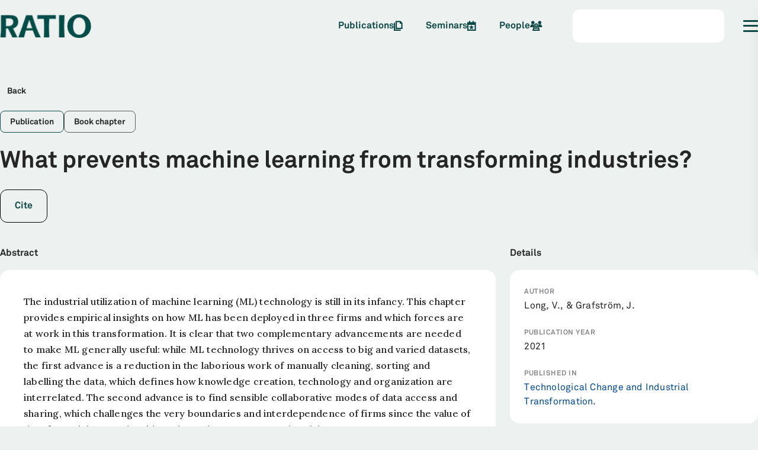

--- FILE ---
content_type: text/html; charset=utf-8
request_url: https://ratio.se/en/publications/what-prevents-machine-learning-from-transforming-industries
body_size: 18247
content:
<!DOCTYPE html><html class="akkurat_15220ccc-module__dcvPtG__variable lora_a64116e7-module__mANWlG__variable" lang="en"><head><meta charSet="utf-8"/><meta name="viewport" content="width=device-width, initial-scale=1, viewport-fit=cover"/><link rel="preload" as="image" imageSrcSet="/_next/image?url=https%3A%2F%2Fcms.ratio.se%2Fapp%2Fuploads%2F2021%2F09%2Fdark.png&amp;w=16&amp;q=75 16w, /_next/image?url=https%3A%2F%2Fcms.ratio.se%2Fapp%2Fuploads%2F2021%2F09%2Fdark.png&amp;w=32&amp;q=75 32w, /_next/image?url=https%3A%2F%2Fcms.ratio.se%2Fapp%2Fuploads%2F2021%2F09%2Fdark.png&amp;w=48&amp;q=75 48w, /_next/image?url=https%3A%2F%2Fcms.ratio.se%2Fapp%2Fuploads%2F2021%2F09%2Fdark.png&amp;w=64&amp;q=75 64w, /_next/image?url=https%3A%2F%2Fcms.ratio.se%2Fapp%2Fuploads%2F2021%2F09%2Fdark.png&amp;w=96&amp;q=75 96w, /_next/image?url=https%3A%2F%2Fcms.ratio.se%2Fapp%2Fuploads%2F2021%2F09%2Fdark.png&amp;w=115&amp;q=75 115w, /_next/image?url=https%3A%2F%2Fcms.ratio.se%2Fapp%2Fuploads%2F2021%2F09%2Fdark.png&amp;w=128&amp;q=75 128w, /_next/image?url=https%3A%2F%2Fcms.ratio.se%2Fapp%2Fuploads%2F2021%2F09%2Fdark.png&amp;w=135&amp;q=75 135w, /_next/image?url=https%3A%2F%2Fcms.ratio.se%2Fapp%2Fuploads%2F2021%2F09%2Fdark.png&amp;w=150&amp;q=75 150w, /_next/image?url=https%3A%2F%2Fcms.ratio.se%2Fapp%2Fuploads%2F2021%2F09%2Fdark.png&amp;w=180&amp;q=75 180w, /_next/image?url=https%3A%2F%2Fcms.ratio.se%2Fapp%2Fuploads%2F2021%2F09%2Fdark.png&amp;w=256&amp;q=75 256w, /_next/image?url=https%3A%2F%2Fcms.ratio.se%2Fapp%2Fuploads%2F2021%2F09%2Fdark.png&amp;w=350&amp;q=75 350w, /_next/image?url=https%3A%2F%2Fcms.ratio.se%2Fapp%2Fuploads%2F2021%2F09%2Fdark.png&amp;w=384&amp;q=75 384w, /_next/image?url=https%3A%2F%2Fcms.ratio.se%2Fapp%2Fuploads%2F2021%2F09%2Fdark.png&amp;w=400&amp;q=75 400w, /_next/image?url=https%3A%2F%2Fcms.ratio.se%2Fapp%2Fuploads%2F2021%2F09%2Fdark.png&amp;w=640&amp;q=75 640w, /_next/image?url=https%3A%2F%2Fcms.ratio.se%2Fapp%2Fuploads%2F2021%2F09%2Fdark.png&amp;w=750&amp;q=75 750w, /_next/image?url=https%3A%2F%2Fcms.ratio.se%2Fapp%2Fuploads%2F2021%2F09%2Fdark.png&amp;w=790&amp;q=75 790w, /_next/image?url=https%3A%2F%2Fcms.ratio.se%2Fapp%2Fuploads%2F2021%2F09%2Fdark.png&amp;w=828&amp;q=75 828w, /_next/image?url=https%3A%2F%2Fcms.ratio.se%2Fapp%2Fuploads%2F2021%2F09%2Fdark.png&amp;w=1080&amp;q=75 1080w, /_next/image?url=https%3A%2F%2Fcms.ratio.se%2Fapp%2Fuploads%2F2021%2F09%2Fdark.png&amp;w=1200&amp;q=75 1200w, /_next/image?url=https%3A%2F%2Fcms.ratio.se%2Fapp%2Fuploads%2F2021%2F09%2Fdark.png&amp;w=1920&amp;q=75 1920w, /_next/image?url=https%3A%2F%2Fcms.ratio.se%2Fapp%2Fuploads%2F2021%2F09%2Fdark.png&amp;w=2048&amp;q=75 2048w, /_next/image?url=https%3A%2F%2Fcms.ratio.se%2Fapp%2Fuploads%2F2021%2F09%2Fdark.png&amp;w=2500&amp;q=75 2500w, /_next/image?url=https%3A%2F%2Fcms.ratio.se%2Fapp%2Fuploads%2F2021%2F09%2Fdark.png&amp;w=3200&amp;q=75 3200w, /_next/image?url=https%3A%2F%2Fcms.ratio.se%2Fapp%2Fuploads%2F2021%2F09%2Fdark.png&amp;w=3840&amp;q=75 3840w" imageSizes="(min-width: 768px) 150px, 80px"/><link rel="stylesheet" href="/_next/static/chunks/f958b1a1b52f10a8.css" data-precedence="next"/><link rel="stylesheet" href="/_next/static/chunks/9b511de6a229a284.css" data-precedence="next"/><link rel="stylesheet" href="/_next/static/chunks/f9ee45c704ee5aa9.css" data-precedence="next"/><link rel="stylesheet" href="/_next/static/chunks/c607a2fa00a1a719.css" data-precedence="next"/><link rel="stylesheet" href="/_next/static/chunks/9dec41802321c60b.css" data-precedence="next"/><link rel="stylesheet" href="/_next/static/chunks/1d652162751bc593.css" data-precedence="next"/><link rel="stylesheet" href="/_next/static/chunks/9b40443239bbe2ca.css" data-precedence="next"/><link rel="stylesheet" href="/_next/static/chunks/07216dadb9bd61c6.css" data-precedence="next"/><link rel="stylesheet" href="/_next/static/chunks/4c017a77125456a6.css" data-precedence="next"/><link rel="stylesheet" href="/_next/static/chunks/e523fe9d9cb659bf.css" data-precedence="next"/><link rel="preload" as="script" fetchPriority="low" href="/_next/static/chunks/894c76a5a446c502.js"/><script src="/_next/static/chunks/8a72806cb804190c.js" async=""></script><script src="/_next/static/chunks/aea7a9a30a096b8c.js" async=""></script><script src="/_next/static/chunks/5476504fbe1f5f80.js" async=""></script><script src="/_next/static/chunks/turbopack-29b7c4debff3bdc9.js" async=""></script><script src="/_next/static/chunks/ff1a16fafef87110.js" async=""></script><script src="/_next/static/chunks/247eb132b7f7b574.js" async=""></script><script src="/_next/static/chunks/4fd6a93de2a67780.js" async=""></script><script src="/_next/static/chunks/3b48d9e7dd31cf5d.js" async=""></script><script src="/_next/static/chunks/6db0fcffa5e05277.js" async=""></script><script src="/_next/static/chunks/7cb99efe3e557b24.js" async=""></script><script src="/_next/static/chunks/9e63827966133cf2.js" async=""></script><script src="/_next/static/chunks/bce5bc6a989a5e40.js" async=""></script><script src="/_next/static/chunks/071d0ea99b36b20c.js" async=""></script><script src="/_next/static/chunks/0beda84dad34df10.js" async=""></script><script src="/_next/static/chunks/4f20312d1f17951f.js" async=""></script><script src="/_next/static/chunks/cd73ee0d553f63ca.js" async=""></script><script src="/_next/static/chunks/754ef5f52897588c.js" async=""></script><script src="/_next/static/chunks/7ef5a6295582cc7b.js" async=""></script><script src="/_next/static/chunks/bafe5be476d0b246.js" async=""></script><script src="/_next/static/chunks/a4a831e5b794d555.js" async=""></script><script src="/_next/static/chunks/37da47b0beb2ed64.js" async=""></script><script src="/_next/static/chunks/6093e86aca730c33.js" async=""></script><link rel="preload" href="https://www.googletagmanager.com/gtag/js?id=UA-57859968-1" as="script"/><meta name="next-size-adjust" content=""/><title>What prevents machine learning from transforming industries? - Ratio</title><meta name="description" content="Näringslivets forskningsinstitut."/><link rel="manifest" href="/manifest.webmanifest"/><link rel="canonical" href="https://ratio.se/en/publications/what-prevents-machine-learning-from-transforming-industries"/><link rel="alternate" hrefLang="en" href="https://ratio.se/en/publications/what-prevents-machine-learning-from-transforming-industries"/><link rel="alternate" hrefLang="sv" href="https://ratio.se/publikationer/what-prevents-machine-learning-from-transforming-industries"/><meta property="og:title" content="What prevents machine learning from transforming industries? - Ratio"/><meta property="og:description" content="Näringslivets forskningsinstitut."/><meta property="og:url" content="https://ratio.se/en/publications/what-prevents-machine-learning-from-transforming-industries"/><meta property="og:site_name" content="Ratio"/><meta property="og:locale" content="en"/><meta property="og:image" content="https://cms.ratio.se/app/uploads/2021/09/dark.png"/><meta property="og:image:height" content="80"/><meta property="og:image:width" content="306"/><meta property="og:type" content="article"/><meta property="article:published_time" content="2021-11-01T10:26:28+00:00"/><meta property="article:modified_time" content="2021-11-01T10:26:28+00:00"/><meta name="twitter:card" content="summary_large_image"/><meta name="twitter:site" content="Ratio"/><meta name="twitter:title" content="Ratio"/><meta name="twitter:description" content="Näringslivets forskningsinstitut."/><meta name="twitter:image:height" content="80"/><meta name="twitter:image" content="https://cms.ratio.se/app/uploads/2021/09/dark.png"/><meta name="twitter:image:width" content="306"/><link rel="icon" href="/favicon.ico?favicon.a2eee9f5.ico" sizes="512x512" type="image/x-icon"/><!--$--><!--/$--><script src="/_next/static/chunks/a6dad97d9634a72d.js" noModule=""></script></head><body><div hidden=""><!--$--><!--/$--></div><!--$?--><template id="B:0"></template><div class="page-module__WZPOMW__loader"><div class="loader-module__aKQNda__loader loader-module__aKQNda__green"><div class="loader-module__aKQNda__dot"></div><div class="loader-module__aKQNda__dot"></div><div class="loader-module__aKQNda__dot"></div><div class="loader-module__aKQNda__dot"></div></div></div><!--/$--><footer class="footer-module__DeADUW__footer"><section><article class="footer-module__DeADUW__links"><div class="footer-module__DeADUW__imgContainer"><img alt="Ratio logo white" loading="lazy" width="135" height="35" decoding="async" data-nimg="1" class="footer-module__DeADUW__logo" style="color:transparent" srcSet="/_next/image?url=https%3A%2F%2Fcms.ratio.se%2Fapp%2Fuploads%2F2023%2F02%2Flight.png&amp;w=135&amp;q=75 1x, /_next/image?url=https%3A%2F%2Fcms.ratio.se%2Fapp%2Fuploads%2F2023%2F02%2Flight.png&amp;w=350&amp;q=75 2x" src="/_next/image?url=https%3A%2F%2Fcms.ratio.se%2Fapp%2Fuploads%2F2023%2F02%2Flight.png&amp;w=350&amp;q=75"/></div><div class="socialMedia-module__5HQNya__container"><a class="socialMedia-module__5HQNya__link" href="https://www.linkedin.com/company/ratio" target="_blank"><svg aria-hidden="true" focusable="false" data-prefix="fab" data-icon="linkedin-in" class="svg-inline--fa fa-linkedin-in" role="img" xmlns="http://www.w3.org/2000/svg" viewBox="0 0 448 512"><path fill="currentColor" d="M100.28 448H7.4V148.9h92.88zM53.79 108.1C24.09 108.1 0 83.5 0 53.8a53.79 53.79 0 0 1 107.58 0c0 29.7-24.1 54.3-53.79 54.3zM447.9 448h-92.68V302.4c0-34.7-.7-79.2-48.29-79.2-48.29 0-55.69 37.7-55.69 76.7V448h-92.78V148.9h89.08v40.8h1.3c12.4-23.5 42.69-48.3 87.88-48.3 94 0 111.28 61.9 111.28 142.3V448z"></path></svg></a><a class="socialMedia-module__5HQNya__link" href="https://www.facebook.com/ratioforskning" target="_blank"><svg aria-hidden="true" focusable="false" data-prefix="fab" data-icon="facebook-f" class="svg-inline--fa fa-facebook-f" role="img" xmlns="http://www.w3.org/2000/svg" viewBox="0 0 320 512"><path fill="currentColor" d="M80 299.3V512H196V299.3h86.5l18-97.8H196V166.9c0-51.7 20.3-71.5 72.7-71.5c16.3 0 29.4 .4 37 1.2V7.9C291.4 4 256.4 0 236.2 0C129.3 0 80 50.5 80 159.4v42.1H14v97.8H80z"></path></svg></a><a class="socialMedia-module__5HQNya__link" href="https://www.instagram.com/ratio_institute/" target="_blank"><svg aria-hidden="true" focusable="false" data-prefix="fab" data-icon="instagram" class="svg-inline--fa fa-instagram" role="img" xmlns="http://www.w3.org/2000/svg" viewBox="0 0 448 512"><path fill="currentColor" d="M224.1 141c-63.6 0-114.9 51.3-114.9 114.9s51.3 114.9 114.9 114.9S339 319.5 339 255.9 287.7 141 224.1 141zm0 189.6c-41.1 0-74.7-33.5-74.7-74.7s33.5-74.7 74.7-74.7 74.7 33.5 74.7 74.7-33.6 74.7-74.7 74.7zm146.4-194.3c0 14.9-12 26.8-26.8 26.8-14.9 0-26.8-12-26.8-26.8s12-26.8 26.8-26.8 26.8 12 26.8 26.8zm76.1 27.2c-1.7-35.9-9.9-67.7-36.2-93.9-26.2-26.2-58-34.4-93.9-36.2-37-2.1-147.9-2.1-184.9 0-35.8 1.7-67.6 9.9-93.9 36.1s-34.4 58-36.2 93.9c-2.1 37-2.1 147.9 0 184.9 1.7 35.9 9.9 67.7 36.2 93.9s58 34.4 93.9 36.2c37 2.1 147.9 2.1 184.9 0 35.9-1.7 67.7-9.9 93.9-36.2 26.2-26.2 34.4-58 36.2-93.9 2.1-37 2.1-147.8 0-184.8zM398.8 388c-7.8 19.6-22.9 34.7-42.6 42.6-29.5 11.7-99.5 9-132.1 9s-102.7 2.6-132.1-9c-19.6-7.8-34.7-22.9-42.6-42.6-11.7-29.5-9-99.5-9-132.1s-2.6-102.7 9-132.1c7.8-19.6 22.9-34.7 42.6-42.6 29.5-11.7 99.5-9 132.1-9s102.7-2.6 132.1 9c19.6 7.8 34.7 22.9 42.6 42.6 11.7 29.5 9 99.5 9 132.1s2.7 102.7-9 132.1z"></path></svg></a><a class="socialMedia-module__5HQNya__link" href="https://x.com/Ratio_Institute" target="_blank"><svg aria-hidden="true" focusable="false" data-prefix="fab" data-icon="x-twitter" class="svg-inline--fa fa-x-twitter" role="img" xmlns="http://www.w3.org/2000/svg" viewBox="0 0 512 512"><path fill="currentColor" d="M389.2 48h70.6L305.6 224.2 487 464H345L233.7 318.6 106.5 464H35.8L200.7 275.5 26.8 48H172.4L272.9 180.9 389.2 48zM364.4 421.8h39.1L151.1 88h-42L364.4 421.8z"></path></svg></a></div></article><div class="contact-module__Xgb8ZW__contact"><p class="p-module__2U94IG__paragraph contact-module__Xgb8ZW__title typography-module__O0PHbq__reset typography-module__O0PHbq__white100 typography-module__O0PHbq__Body-1"><span>Ratio is an interdisciplinary research institute, with a research focus on the conditions of business and enterprise.<!-- --> </span></p><div class="contact-module__Xgb8ZW__wrapper"><div class="contact-module__Xgb8ZW__container"><a class="contact-module__Xgb8ZW__link typography-module__O0PHbq__reset typography-module__O0PHbq__white100 typography-module__O0PHbq__Heading-6" href="tel:+46 8 441 59 00">08-441 59 00</a><a class="contact-module__Xgb8ZW__link typography-module__O0PHbq__reset typography-module__O0PHbq__white100 typography-module__O0PHbq__Heading-6" href="mailto:info@ratio.se">info@ratio.se</a><p class="typography-module__O0PHbq__reset typography-module__O0PHbq__white100 typography-module__O0PHbq__Heading-6">802002-5212</p></div><div class="contact-module__Xgb8ZW__container"><p class="typography-module__O0PHbq__reset typography-module__O0PHbq__white100 typography-module__O0PHbq__Heading-6">Sveavägen 59 4trp</p><p class="typography-module__O0PHbq__reset typography-module__O0PHbq__white100 typography-module__O0PHbq__Heading-6">11359<!-- --> <!-- -->Stockholm</p></div></div></div></section><div class="footer-module__DeADUW__border"><div class="footer-module__DeADUW__borderWrapper"><div class="policy-module__r1g-oG__policyWrapper"><button class="open-consent-button" type="button">Change cookie-settings</button></div><div class="bank-module__Svk6-q__bankWrapper"><p class="p-module__2U94IG__paragraph">Bankgiro: <!-- -->512-6578</p></div></div></div></footer><script>requestAnimationFrame(function(){$RT=performance.now()});</script><script src="/_next/static/chunks/894c76a5a446c502.js" id="_R_" async=""></script><div hidden id="S:0"><!--$--><div class="header-module__gD0orW__header header-module__gD0orW__light"><div class="header-module__gD0orW__wrapper"><a class="header-module__gD0orW__logoLink" href="/en"><!--$--><img alt="" width="306" height="80" decoding="async" data-nimg="1" class="logo-module__f0iura__logo logo logoDark" style="color:transparent" sizes="(min-width: 768px) 150px, 80px" srcSet="/_next/image?url=https%3A%2F%2Fcms.ratio.se%2Fapp%2Fuploads%2F2021%2F09%2Fdark.png&amp;w=16&amp;q=75 16w, /_next/image?url=https%3A%2F%2Fcms.ratio.se%2Fapp%2Fuploads%2F2021%2F09%2Fdark.png&amp;w=32&amp;q=75 32w, /_next/image?url=https%3A%2F%2Fcms.ratio.se%2Fapp%2Fuploads%2F2021%2F09%2Fdark.png&amp;w=48&amp;q=75 48w, /_next/image?url=https%3A%2F%2Fcms.ratio.se%2Fapp%2Fuploads%2F2021%2F09%2Fdark.png&amp;w=64&amp;q=75 64w, /_next/image?url=https%3A%2F%2Fcms.ratio.se%2Fapp%2Fuploads%2F2021%2F09%2Fdark.png&amp;w=96&amp;q=75 96w, /_next/image?url=https%3A%2F%2Fcms.ratio.se%2Fapp%2Fuploads%2F2021%2F09%2Fdark.png&amp;w=115&amp;q=75 115w, /_next/image?url=https%3A%2F%2Fcms.ratio.se%2Fapp%2Fuploads%2F2021%2F09%2Fdark.png&amp;w=128&amp;q=75 128w, /_next/image?url=https%3A%2F%2Fcms.ratio.se%2Fapp%2Fuploads%2F2021%2F09%2Fdark.png&amp;w=135&amp;q=75 135w, /_next/image?url=https%3A%2F%2Fcms.ratio.se%2Fapp%2Fuploads%2F2021%2F09%2Fdark.png&amp;w=150&amp;q=75 150w, /_next/image?url=https%3A%2F%2Fcms.ratio.se%2Fapp%2Fuploads%2F2021%2F09%2Fdark.png&amp;w=180&amp;q=75 180w, /_next/image?url=https%3A%2F%2Fcms.ratio.se%2Fapp%2Fuploads%2F2021%2F09%2Fdark.png&amp;w=256&amp;q=75 256w, /_next/image?url=https%3A%2F%2Fcms.ratio.se%2Fapp%2Fuploads%2F2021%2F09%2Fdark.png&amp;w=350&amp;q=75 350w, /_next/image?url=https%3A%2F%2Fcms.ratio.se%2Fapp%2Fuploads%2F2021%2F09%2Fdark.png&amp;w=384&amp;q=75 384w, /_next/image?url=https%3A%2F%2Fcms.ratio.se%2Fapp%2Fuploads%2F2021%2F09%2Fdark.png&amp;w=400&amp;q=75 400w, /_next/image?url=https%3A%2F%2Fcms.ratio.se%2Fapp%2Fuploads%2F2021%2F09%2Fdark.png&amp;w=640&amp;q=75 640w, /_next/image?url=https%3A%2F%2Fcms.ratio.se%2Fapp%2Fuploads%2F2021%2F09%2Fdark.png&amp;w=750&amp;q=75 750w, /_next/image?url=https%3A%2F%2Fcms.ratio.se%2Fapp%2Fuploads%2F2021%2F09%2Fdark.png&amp;w=790&amp;q=75 790w, /_next/image?url=https%3A%2F%2Fcms.ratio.se%2Fapp%2Fuploads%2F2021%2F09%2Fdark.png&amp;w=828&amp;q=75 828w, /_next/image?url=https%3A%2F%2Fcms.ratio.se%2Fapp%2Fuploads%2F2021%2F09%2Fdark.png&amp;w=1080&amp;q=75 1080w, /_next/image?url=https%3A%2F%2Fcms.ratio.se%2Fapp%2Fuploads%2F2021%2F09%2Fdark.png&amp;w=1200&amp;q=75 1200w, /_next/image?url=https%3A%2F%2Fcms.ratio.se%2Fapp%2Fuploads%2F2021%2F09%2Fdark.png&amp;w=1920&amp;q=75 1920w, /_next/image?url=https%3A%2F%2Fcms.ratio.se%2Fapp%2Fuploads%2F2021%2F09%2Fdark.png&amp;w=2048&amp;q=75 2048w, /_next/image?url=https%3A%2F%2Fcms.ratio.se%2Fapp%2Fuploads%2F2021%2F09%2Fdark.png&amp;w=2500&amp;q=75 2500w, /_next/image?url=https%3A%2F%2Fcms.ratio.se%2Fapp%2Fuploads%2F2021%2F09%2Fdark.png&amp;w=3200&amp;q=75 3200w, /_next/image?url=https%3A%2F%2Fcms.ratio.se%2Fapp%2Fuploads%2F2021%2F09%2Fdark.png&amp;w=3840&amp;q=75 3840w" src="/_next/image?url=https%3A%2F%2Fcms.ratio.se%2Fapp%2Fuploads%2F2021%2F09%2Fdark.png&amp;w=3840&amp;q=75"/><!--/$--></a><nav class="header-module__gD0orW__links"><a class="navLink-module__bfJu5a__dark navLink-module__bfJu5a__navLink typography-module__O0PHbq__reset typography-module__O0PHbq__green80 typography-module__O0PHbq__Utility-2" href="/en/publications">Publications<i class="fa-sharp fa-regular fa-files" aria-hidden="true"></i></a><a class="navLink-module__bfJu5a__dark navLink-module__bfJu5a__navLink typography-module__O0PHbq__reset typography-module__O0PHbq__green80 typography-module__O0PHbq__Utility-2" href="/en/seminars">Seminars<i class="fa-sharp fa-regular fa-calendar-star" aria-hidden="true"></i></a><a class="navLink-module__bfJu5a__dark navLink-module__bfJu5a__navLink typography-module__O0PHbq__reset typography-module__O0PHbq__green80 typography-module__O0PHbq__Utility-2" href="/en/people">People<i class="fa-sharp fa-regular fa-users" aria-hidden="true"></i></a></nav><div class="header-module__gD0orW__search"></div><div class="header-module__gD0orW__hamburger" data-type="light"><button class="hamburger-module__7zoCIa__hamburger" type="button"><div class="hamburger-module__7zoCIa__linesWrapper"><div class="hamburger-module__7zoCIa__line"></div><div class="hamburger-module__7zoCIa__line"></div><div class="hamburger-module__7zoCIa__line"></div></div></button></div></div></div><div class="sidemenu-module__UdkJrW__sidemenu"><div class="sidemenu-module__UdkJrW__content"><div class="sidemenu-module__UdkJrW__highlightsContainer"><p class="p-module__2U94IG__paragraph typography-module__O0PHbq__reset typography-module__O0PHbq__white100 typography-module__O0PHbq__Utility-2">Popular</p><div class="sidemenu-module__UdkJrW__highlights"><div class="sidemenu-module__UdkJrW__linkWrapper"><a class="button-module__RUbLPq__btn button-module__RUbLPq__small button-module__RUbLPq__greenPrimary sidemenu-module__UdkJrW__link" href="/en/news-archive">News archive</a></div><div class="sidemenu-module__UdkJrW__linkWrapper sidemenu-module__UdkJrW__mainLink"><a class="button-module__RUbLPq__btn button-module__RUbLPq__small button-module__RUbLPq__greenPrimary sidemenu-module__UdkJrW__link" href="/en/publications">Publications</a></div><div class="sidemenu-module__UdkJrW__linkWrapper sidemenu-module__UdkJrW__mainLink"><a class="button-module__RUbLPq__btn button-module__RUbLPq__small button-module__RUbLPq__greenPrimary sidemenu-module__UdkJrW__link" href="/en/seminars">Seminars</a></div><div class="sidemenu-module__UdkJrW__linkWrapper sidemenu-module__UdkJrW__mainLink"><a class="button-module__RUbLPq__btn button-module__RUbLPq__small button-module__RUbLPq__greenPrimary sidemenu-module__UdkJrW__link" href="/en/people">People</a></div></div></div><div><a class="sidemenu-module__UdkJrW__frontpageLink typography-module__O0PHbq__reset typography-module__O0PHbq__white100 typography-module__O0PHbq__Utility-1" href="/en"><span>Start</span><svg color="var(--green-40)" aria-hidden="true" focusable="false" data-prefix="fasr" data-icon="arrow-right" class="svg-inline--fa fa-arrow-right" role="img" xmlns="http://www.w3.org/2000/svg" viewBox="0 0 448 512"><path fill="currentColor" d="M429.8 273l17-17-17-17L276.2 85.4l-17-17-33.9 33.9 17 17L354.9 232 24 232 0 232l0 48 24 0 330.9 0L242.2 392.6l-17 17 33.9 33.9 17-17L429.8 273z"></path></svg></a></div><div class="accordion-module__3Ehh5W__accordion"><button class="accordion-module__3Ehh5W__btn" type="button"><p class="p-module__2U94IG__paragraph typography-module__O0PHbq__reset typography-module__O0PHbq__green40 typography-module__O0PHbq__Utility-1">About us</p><div><div class="accordion-module__3Ehh5W__line accordion-module__3Ehh5W__line1"></div><div class="accordion-module__3Ehh5W__line accordion-module__3Ehh5W__line2"></div></div></button><nav class="accordion-module__3Ehh5W__nav"><div><a class="accordion-module__3Ehh5W__link typography-module__O0PHbq__reset typography-module__O0PHbq__white100 typography-module__O0PHbq__Utility-2" href="/en/about">About</a></div><div><a class="accordion-module__3Ehh5W__link typography-module__O0PHbq__reset typography-module__O0PHbq__white100 typography-module__O0PHbq__Utility-2" href="/en/contact-us">Contact us</a></div></nav></div><div class="accordion-module__3Ehh5W__accordion"><button class="accordion-module__3Ehh5W__btn" type="button"><p class="p-module__2U94IG__paragraph typography-module__O0PHbq__reset typography-module__O0PHbq__green40 typography-module__O0PHbq__Utility-1">Research focus</p><div><div class="accordion-module__3Ehh5W__line accordion-module__3Ehh5W__line1"></div><div class="accordion-module__3Ehh5W__line accordion-module__3Ehh5W__line2"></div></div></button><nav class="accordion-module__3Ehh5W__nav"><div><a class="accordion-module__3Ehh5W__link typography-module__O0PHbq__reset typography-module__O0PHbq__white100 typography-module__O0PHbq__Utility-2" href="/en/labour-market-tomorrow">Labour market research</a></div><div><a class="accordion-module__3Ehh5W__link typography-module__O0PHbq__reset typography-module__O0PHbq__white100 typography-module__O0PHbq__Utility-2" href="/en/competitiveness-research">Competitiveness research</a></div><div><a class="accordion-module__3Ehh5W__link typography-module__O0PHbq__reset typography-module__O0PHbq__white100 typography-module__O0PHbq__Utility-2" href="/en/climate-and-environmental-research">Climate and environmental research</a></div></nav></div></div><!--$?--><template id="B:1"></template><!--/$--></div><!--/$--><!--$--><!--$?--><template id="B:2"></template><div class="loader-module__Y7q_uq__loader"><div class="loader-module__aKQNda__loader loader-module__aKQNda__green"><div class="loader-module__aKQNda__dot"></div><div class="loader-module__aKQNda__dot"></div><div class="loader-module__aKQNda__dot"></div><div class="loader-module__aKQNda__dot"></div></div></div><!--/$--><!--/$--></div><script>$RB=[];$RV=function(a){$RT=performance.now();for(var b=0;b<a.length;b+=2){var c=a[b],e=a[b+1];null!==e.parentNode&&e.parentNode.removeChild(e);var f=c.parentNode;if(f){var g=c.previousSibling,h=0;do{if(c&&8===c.nodeType){var d=c.data;if("/$"===d||"/&"===d)if(0===h)break;else h--;else"$"!==d&&"$?"!==d&&"$~"!==d&&"$!"!==d&&"&"!==d||h++}d=c.nextSibling;f.removeChild(c);c=d}while(c);for(;e.firstChild;)f.insertBefore(e.firstChild,c);g.data="$";g._reactRetry&&requestAnimationFrame(g._reactRetry)}}a.length=0};
$RC=function(a,b){if(b=document.getElementById(b))(a=document.getElementById(a))?(a.previousSibling.data="$~",$RB.push(a,b),2===$RB.length&&("number"!==typeof $RT?requestAnimationFrame($RV.bind(null,$RB)):(a=performance.now(),setTimeout($RV.bind(null,$RB),2300>a&&2E3<a?2300-a:$RT+300-a)))):b.parentNode.removeChild(b)};$RC("B:0","S:0")</script><div hidden id="S:1"><div class="header-module__gD0orW__ctas"><button class="button-module__RUbLPq__btn button-module__RUbLPq__icon button-module__RUbLPq__default button-module__RUbLPq__white button-module__RUbLPq__white close-module__LxML3a__btn" data-rac="" type="button" tabindex="0" data-react-aria-pressable="true" id="react-aria-_R_1kpf6ivb_"><span>Close</span><svg height="16" width="12" aria-hidden="true" focusable="false" data-prefix="fasr" data-icon="xmark" class="svg-inline--fa fa-xmark" role="img" xmlns="http://www.w3.org/2000/svg" viewBox="0 0 384 512"><path fill="currentColor" d="M345 137l17-17L328 86.1l-17 17-119 119L73 103l-17-17L22.1 120l17 17 119 119L39 375l-17 17L56 425.9l17-17 119-119L311 409l17 17L361.9 392l-17-17-119-119L345 137z"></path></svg></button><template id="P:3"></template></div></div><div hidden id="S:2"><div class="page-module__MnLEba__wrapper"><template id="P:4"></template><button class="backLink-module__fjilLG__backLink typography-module__O0PHbq__reset typography-module__O0PHbq__black70 typography-module__O0PHbq__Utility-3" type="button"><span class="backLink-module__fjilLG__arrow"><svg aria-hidden="true" focusable="false" data-prefix="fasr" data-icon="arrow-left" class="svg-inline--fa fa-arrow-left" role="img" xmlns="http://www.w3.org/2000/svg" viewBox="0 0 448 512"><path fill="currentColor" d="M18.2 273l-17-17 17-17L171.8 85.4l17-17 33.9 33.9-17 17L93.1 232 424 232l24 0 0 48-24 0L93.1 280 205.8 392.6l17 17-33.9 33.9-17-17L18.2 273z"></path></svg></span>Back</button><main class="page-module__MnLEba__publication"><div class="page-module__MnLEba__badges"><span class="badge-module__9Zodsq__badge badge-module__9Zodsq__primary typography-module__O0PHbq__reset typography-module__O0PHbq__black70 typography-module__O0PHbq__Utility-3">Publication</span><span class="badge-module__9Zodsq__badge badge-module__9Zodsq__secondary typography-module__O0PHbq__reset typography-module__O0PHbq__black70 typography-module__O0PHbq__Utility-3">Book chapter</span></div><h1 class="page-module__MnLEba__title typography-module__O0PHbq__reset typography-module__O0PHbq__black70 typography-module__O0PHbq__Heading-2">What prevents machine learning from transforming industries?</h1><section class="page-module__MnLEba__ctas"><button class="button-module__RUbLPq__btn button-module__RUbLPq__icon button-module__RUbLPq__default button-module__RUbLPq__greenSecondary" data-rac="" type="button" tabindex="0" data-react-aria-pressable="true" id="react-aria-_R_1jlbsnpfiv9f6ivb_">Cite<svg aria-hidden="true" focusable="false" data-prefix="fas" data-icon="quote-right" class="svg-inline--fa fa-quote-right cite-module__5yN6mq__icon" role="img" xmlns="http://www.w3.org/2000/svg" viewBox="0 0 448 512"><path fill="currentColor" d="M448 296c0 66.3-53.7 120-120 120l-8 0c-17.7 0-32-14.3-32-32s14.3-32 32-32l8 0c30.9 0 56-25.1 56-56l0-8-64 0c-35.3 0-64-28.7-64-64l0-64c0-35.3 28.7-64 64-64l64 0c35.3 0 64 28.7 64 64l0 32 0 32 0 72zm-256 0c0 66.3-53.7 120-120 120l-8 0c-17.7 0-32-14.3-32-32s14.3-32 32-32l8 0c30.9 0 56-25.1 56-56l0-8-64 0c-35.3 0-64-28.7-64-64l0-64c0-35.3 28.7-64 64-64l64 0c35.3 0 64 28.7 64 64l0 32 0 32 0 72z"></path></svg></button></section><section class="page-module__MnLEba__abstract"><h2 class="typography-module__O0PHbq__reset typography-module__O0PHbq__black70 typography-module__O0PHbq__Utility-2">Abstract</h2><div class="page-module__MnLEba__content"><p class="p-module__2U94IG__paragraph typography-module__O0PHbq__reset typography-module__O0PHbq__black70 typography-module__O0PHbq__Body-2">The industrial utilization of machine learning (ML) technology is still in its infancy. This chapter provides empirical insights on how ML has been deployed in three firms and which forces are at work in this transformation. It is clear that two complementary advancements are needed to make ML generally useful: while ML technology thrives on access to big and varied datasets, the first advance is a reduction in the laborious work of manually cleaning, sorting and labelling the data, which defines how knowledge creation, technology and organization are interrelated. The second advance is to find sensible collaborative modes of data access and sharing, which challenges the very boundaries and interdependence of firms since the value of data for training ML algorithms depends on access to others’ data.</p><p class="p-module__2U94IG__paragraph typography-module__O0PHbq__reset typography-module__O0PHbq__black70 typography-module__O0PHbq__Body-2">Long, V., &amp; Grafström, J. (2021). What prevents machine learning from transforming industries?. In Technological Change and Industrial Transformation (pp. 125-140). Routledge.</p></div></section><div class="page-module__MnLEba__side"><section class="details-module__w-xEvG__details"><h2 class="typography-module__O0PHbq__reset typography-module__O0PHbq__black70 typography-module__O0PHbq__Utility-2">Details</h2><dl class="details-module__w-xEvG__list"><div><dt class="typography-module__O0PHbq__reset typography-module__O0PHbq__grey80 typography-module__O0PHbq__Label">Author</dt><dd class="typography-module__O0PHbq__reset typography-module__O0PHbq__black70 typography-module__O0PHbq__Heading-6">Long, V., &amp; Grafström, J.</dd></div><div><dt class="typography-module__O0PHbq__reset typography-module__O0PHbq__grey80 typography-module__O0PHbq__Label">Publication year</dt><dd class="typography-module__O0PHbq__reset typography-module__O0PHbq__black70 typography-module__O0PHbq__Heading-6">2021</dd></div><div><dt class="typography-module__O0PHbq__reset typography-module__O0PHbq__grey80 typography-module__O0PHbq__Label">Published in</dt><dd class="details-module__w-xEvG__publishedIn"><p><a href="https://www.taylorfrancis.com/chapters/edit/10.4324/9780429423550-7/prevents-machine-learning-transforming-industries-vicky-long-jonas-grafstr%C3%B6m">Technological Change and Industrial Transformation</a>.</p>
</dd></div></dl></section><section class="related-module__AaUSvq__related"><h2 class="typography-module__O0PHbq__reset typography-module__O0PHbq__black70 typography-module__O0PHbq__Utility-2">Related</h2><ul class="related-module__AaUSvq__list"><li class="related-module__AaUSvq__listItem"><a class="employee-module__Nu3QWW__link" href="/en/employees/vicky-long"><article class="employee-module__Nu3QWW__article"><img alt="" loading="lazy" width="80" height="100" decoding="async" data-nimg="1" class="employee-module__Nu3QWW__image" style="color:transparent" sizes="350px" srcSet="/_next/image?url=https%3A%2F%2Fcms.ratio.se%2Fapp%2Fuploads%2F2018%2F03%2Fratio-portratt2025-8651-scaled.jpg&amp;w=16&amp;q=75 16w, /_next/image?url=https%3A%2F%2Fcms.ratio.se%2Fapp%2Fuploads%2F2018%2F03%2Fratio-portratt2025-8651-scaled.jpg&amp;w=32&amp;q=75 32w, /_next/image?url=https%3A%2F%2Fcms.ratio.se%2Fapp%2Fuploads%2F2018%2F03%2Fratio-portratt2025-8651-scaled.jpg&amp;w=48&amp;q=75 48w, /_next/image?url=https%3A%2F%2Fcms.ratio.se%2Fapp%2Fuploads%2F2018%2F03%2Fratio-portratt2025-8651-scaled.jpg&amp;w=64&amp;q=75 64w, /_next/image?url=https%3A%2F%2Fcms.ratio.se%2Fapp%2Fuploads%2F2018%2F03%2Fratio-portratt2025-8651-scaled.jpg&amp;w=96&amp;q=75 96w, /_next/image?url=https%3A%2F%2Fcms.ratio.se%2Fapp%2Fuploads%2F2018%2F03%2Fratio-portratt2025-8651-scaled.jpg&amp;w=115&amp;q=75 115w, /_next/image?url=https%3A%2F%2Fcms.ratio.se%2Fapp%2Fuploads%2F2018%2F03%2Fratio-portratt2025-8651-scaled.jpg&amp;w=128&amp;q=75 128w, /_next/image?url=https%3A%2F%2Fcms.ratio.se%2Fapp%2Fuploads%2F2018%2F03%2Fratio-portratt2025-8651-scaled.jpg&amp;w=135&amp;q=75 135w, /_next/image?url=https%3A%2F%2Fcms.ratio.se%2Fapp%2Fuploads%2F2018%2F03%2Fratio-portratt2025-8651-scaled.jpg&amp;w=150&amp;q=75 150w, /_next/image?url=https%3A%2F%2Fcms.ratio.se%2Fapp%2Fuploads%2F2018%2F03%2Fratio-portratt2025-8651-scaled.jpg&amp;w=180&amp;q=75 180w, /_next/image?url=https%3A%2F%2Fcms.ratio.se%2Fapp%2Fuploads%2F2018%2F03%2Fratio-portratt2025-8651-scaled.jpg&amp;w=256&amp;q=75 256w, /_next/image?url=https%3A%2F%2Fcms.ratio.se%2Fapp%2Fuploads%2F2018%2F03%2Fratio-portratt2025-8651-scaled.jpg&amp;w=350&amp;q=75 350w, /_next/image?url=https%3A%2F%2Fcms.ratio.se%2Fapp%2Fuploads%2F2018%2F03%2Fratio-portratt2025-8651-scaled.jpg&amp;w=384&amp;q=75 384w, /_next/image?url=https%3A%2F%2Fcms.ratio.se%2Fapp%2Fuploads%2F2018%2F03%2Fratio-portratt2025-8651-scaled.jpg&amp;w=400&amp;q=75 400w, /_next/image?url=https%3A%2F%2Fcms.ratio.se%2Fapp%2Fuploads%2F2018%2F03%2Fratio-portratt2025-8651-scaled.jpg&amp;w=640&amp;q=75 640w, /_next/image?url=https%3A%2F%2Fcms.ratio.se%2Fapp%2Fuploads%2F2018%2F03%2Fratio-portratt2025-8651-scaled.jpg&amp;w=750&amp;q=75 750w, /_next/image?url=https%3A%2F%2Fcms.ratio.se%2Fapp%2Fuploads%2F2018%2F03%2Fratio-portratt2025-8651-scaled.jpg&amp;w=790&amp;q=75 790w, /_next/image?url=https%3A%2F%2Fcms.ratio.se%2Fapp%2Fuploads%2F2018%2F03%2Fratio-portratt2025-8651-scaled.jpg&amp;w=828&amp;q=75 828w, /_next/image?url=https%3A%2F%2Fcms.ratio.se%2Fapp%2Fuploads%2F2018%2F03%2Fratio-portratt2025-8651-scaled.jpg&amp;w=1080&amp;q=75 1080w, /_next/image?url=https%3A%2F%2Fcms.ratio.se%2Fapp%2Fuploads%2F2018%2F03%2Fratio-portratt2025-8651-scaled.jpg&amp;w=1200&amp;q=75 1200w, /_next/image?url=https%3A%2F%2Fcms.ratio.se%2Fapp%2Fuploads%2F2018%2F03%2Fratio-portratt2025-8651-scaled.jpg&amp;w=1920&amp;q=75 1920w, /_next/image?url=https%3A%2F%2Fcms.ratio.se%2Fapp%2Fuploads%2F2018%2F03%2Fratio-portratt2025-8651-scaled.jpg&amp;w=2048&amp;q=75 2048w, /_next/image?url=https%3A%2F%2Fcms.ratio.se%2Fapp%2Fuploads%2F2018%2F03%2Fratio-portratt2025-8651-scaled.jpg&amp;w=2500&amp;q=75 2500w, /_next/image?url=https%3A%2F%2Fcms.ratio.se%2Fapp%2Fuploads%2F2018%2F03%2Fratio-portratt2025-8651-scaled.jpg&amp;w=3200&amp;q=75 3200w, /_next/image?url=https%3A%2F%2Fcms.ratio.se%2Fapp%2Fuploads%2F2018%2F03%2Fratio-portratt2025-8651-scaled.jpg&amp;w=3840&amp;q=75 3840w" src="/_next/image?url=https%3A%2F%2Fcms.ratio.se%2Fapp%2Fuploads%2F2018%2F03%2Fratio-portratt2025-8651-scaled.jpg&amp;w=3840&amp;q=75"/><div class="employee-module__Nu3QWW__content"><div><span class="typography-module__O0PHbq__reset typography-module__O0PHbq__red70 typography-module__O0PHbq__Body-2">Doctor of Technology</span><h4 class="employee-module__Nu3QWW__title typography-module__O0PHbq__reset typography-module__O0PHbq__black70 typography-module__O0PHbq__Utility-2">Vicky Long</h4></div><div class="employee-module__Nu3QWW__contact"><span class="typography-module__O0PHbq__reset typography-module__O0PHbq__black70 typography-module__O0PHbq__Utility-3"></span><span class="typography-module__O0PHbq__reset typography-module__O0PHbq__black70 typography-module__O0PHbq__Utility-3">vicky.long@ratio.se</span></div></div></article></a></li><li class="related-module__AaUSvq__listItem"><a class="employee-module__Nu3QWW__link" href="/en/employees/jonas-grafstrom"><article class="employee-module__Nu3QWW__article"><img alt="" loading="lazy" width="80" height="100" decoding="async" data-nimg="1" class="employee-module__Nu3QWW__image" style="color:transparent" sizes="350px" srcSet="/_next/image?url=https%3A%2F%2Fcms.ratio.se%2Fapp%2Fuploads%2F2017%2F10%2Fratio-portratt2025-8271-scaled.jpg&amp;w=16&amp;q=75 16w, /_next/image?url=https%3A%2F%2Fcms.ratio.se%2Fapp%2Fuploads%2F2017%2F10%2Fratio-portratt2025-8271-scaled.jpg&amp;w=32&amp;q=75 32w, /_next/image?url=https%3A%2F%2Fcms.ratio.se%2Fapp%2Fuploads%2F2017%2F10%2Fratio-portratt2025-8271-scaled.jpg&amp;w=48&amp;q=75 48w, /_next/image?url=https%3A%2F%2Fcms.ratio.se%2Fapp%2Fuploads%2F2017%2F10%2Fratio-portratt2025-8271-scaled.jpg&amp;w=64&amp;q=75 64w, /_next/image?url=https%3A%2F%2Fcms.ratio.se%2Fapp%2Fuploads%2F2017%2F10%2Fratio-portratt2025-8271-scaled.jpg&amp;w=96&amp;q=75 96w, /_next/image?url=https%3A%2F%2Fcms.ratio.se%2Fapp%2Fuploads%2F2017%2F10%2Fratio-portratt2025-8271-scaled.jpg&amp;w=115&amp;q=75 115w, /_next/image?url=https%3A%2F%2Fcms.ratio.se%2Fapp%2Fuploads%2F2017%2F10%2Fratio-portratt2025-8271-scaled.jpg&amp;w=128&amp;q=75 128w, /_next/image?url=https%3A%2F%2Fcms.ratio.se%2Fapp%2Fuploads%2F2017%2F10%2Fratio-portratt2025-8271-scaled.jpg&amp;w=135&amp;q=75 135w, /_next/image?url=https%3A%2F%2Fcms.ratio.se%2Fapp%2Fuploads%2F2017%2F10%2Fratio-portratt2025-8271-scaled.jpg&amp;w=150&amp;q=75 150w, /_next/image?url=https%3A%2F%2Fcms.ratio.se%2Fapp%2Fuploads%2F2017%2F10%2Fratio-portratt2025-8271-scaled.jpg&amp;w=180&amp;q=75 180w, /_next/image?url=https%3A%2F%2Fcms.ratio.se%2Fapp%2Fuploads%2F2017%2F10%2Fratio-portratt2025-8271-scaled.jpg&amp;w=256&amp;q=75 256w, /_next/image?url=https%3A%2F%2Fcms.ratio.se%2Fapp%2Fuploads%2F2017%2F10%2Fratio-portratt2025-8271-scaled.jpg&amp;w=350&amp;q=75 350w, /_next/image?url=https%3A%2F%2Fcms.ratio.se%2Fapp%2Fuploads%2F2017%2F10%2Fratio-portratt2025-8271-scaled.jpg&amp;w=384&amp;q=75 384w, /_next/image?url=https%3A%2F%2Fcms.ratio.se%2Fapp%2Fuploads%2F2017%2F10%2Fratio-portratt2025-8271-scaled.jpg&amp;w=400&amp;q=75 400w, /_next/image?url=https%3A%2F%2Fcms.ratio.se%2Fapp%2Fuploads%2F2017%2F10%2Fratio-portratt2025-8271-scaled.jpg&amp;w=640&amp;q=75 640w, /_next/image?url=https%3A%2F%2Fcms.ratio.se%2Fapp%2Fuploads%2F2017%2F10%2Fratio-portratt2025-8271-scaled.jpg&amp;w=750&amp;q=75 750w, /_next/image?url=https%3A%2F%2Fcms.ratio.se%2Fapp%2Fuploads%2F2017%2F10%2Fratio-portratt2025-8271-scaled.jpg&amp;w=790&amp;q=75 790w, /_next/image?url=https%3A%2F%2Fcms.ratio.se%2Fapp%2Fuploads%2F2017%2F10%2Fratio-portratt2025-8271-scaled.jpg&amp;w=828&amp;q=75 828w, /_next/image?url=https%3A%2F%2Fcms.ratio.se%2Fapp%2Fuploads%2F2017%2F10%2Fratio-portratt2025-8271-scaled.jpg&amp;w=1080&amp;q=75 1080w, /_next/image?url=https%3A%2F%2Fcms.ratio.se%2Fapp%2Fuploads%2F2017%2F10%2Fratio-portratt2025-8271-scaled.jpg&amp;w=1200&amp;q=75 1200w, /_next/image?url=https%3A%2F%2Fcms.ratio.se%2Fapp%2Fuploads%2F2017%2F10%2Fratio-portratt2025-8271-scaled.jpg&amp;w=1920&amp;q=75 1920w, /_next/image?url=https%3A%2F%2Fcms.ratio.se%2Fapp%2Fuploads%2F2017%2F10%2Fratio-portratt2025-8271-scaled.jpg&amp;w=2048&amp;q=75 2048w, /_next/image?url=https%3A%2F%2Fcms.ratio.se%2Fapp%2Fuploads%2F2017%2F10%2Fratio-portratt2025-8271-scaled.jpg&amp;w=2500&amp;q=75 2500w, /_next/image?url=https%3A%2F%2Fcms.ratio.se%2Fapp%2Fuploads%2F2017%2F10%2Fratio-portratt2025-8271-scaled.jpg&amp;w=3200&amp;q=75 3200w, /_next/image?url=https%3A%2F%2Fcms.ratio.se%2Fapp%2Fuploads%2F2017%2F10%2Fratio-portratt2025-8271-scaled.jpg&amp;w=3840&amp;q=75 3840w" src="/_next/image?url=https%3A%2F%2Fcms.ratio.se%2Fapp%2Fuploads%2F2017%2F10%2Fratio-portratt2025-8271-scaled.jpg&amp;w=3840&amp;q=75"/><div class="employee-module__Nu3QWW__content"><div><span class="typography-module__O0PHbq__reset typography-module__O0PHbq__red70 typography-module__O0PHbq__Body-2">Ph.D. and vice CEO</span><h4 class="employee-module__Nu3QWW__title typography-module__O0PHbq__reset typography-module__O0PHbq__black70 typography-module__O0PHbq__Utility-2">Jonas Grafström</h4></div><div class="employee-module__Nu3QWW__contact"><span class="typography-module__O0PHbq__reset typography-module__O0PHbq__black70 typography-module__O0PHbq__Utility-3">+46703475854</span><span class="typography-module__O0PHbq__reset typography-module__O0PHbq__black70 typography-module__O0PHbq__Utility-3">jonas.grafstrom@ratio.se</span></div></div></article></a></li></ul></section></div></main><!--$--><hr class="basedOnContent-module__VLgUAW__hr"/><aside class="basedOnContent-module__VLgUAW__section"><h3 class="typography-module__O0PHbq__reset typography-module__O0PHbq__black70 typography-module__O0PHbq__Heading-4">Similar content</h3><div class="basedOnContent-module__VLgUAW__content"><article class="listItem-module__jy1HAq__publication"><a class="listItem-module__jy1HAq__link" href="/en/publications/working-paper-no-380-artificial-intelligence-hiring-and-employment-job-postings-evidence-from-sweden-ratio-working-paper-no-380"><span class="typography-module__O0PHbq__reset typography-module__O0PHbq__red70 typography-module__O0PHbq__Body-2">Working paper</span><h4 class="listItem-module__jy1HAq__title typography-module__O0PHbq__reset typography-module__O0PHbq__black70 typography-module__O0PHbq__Heading-5">Working Paper No. 380. Artificial Intelligence, hiring and employment: Job postings evidence from Sweden.</h4><span class="typography-module__O0PHbq__reset typography-module__O0PHbq__grey100 typography-module__O0PHbq__Body-2">Engberg, E., Hellsten, M., Javed, F., Lodefalk, M., Sabolová, R., Schroeder, S.</span></a><footer class="listItem-module__jy1HAq__footer"><button id="cG9zdDo5MDUzOA==-btn" class="button-module__RUbLPq__btn button-module__RUbLPq__icon button-module__RUbLPq__default button-module__RUbLPq__blue button-module__RUbLPq__blue" data-rac="" type="button" tabindex="0" data-react-aria-pressable="true" aria-expanded="false" aria-controls="cG9zdDo5MDUzOA=="><span>More info</span><svg height="13" width="12" aria-hidden="true" focusable="false" data-prefix="fasr" data-icon="chevron-down" class="svg-inline--fa fa-chevron-down" role="img" xmlns="http://www.w3.org/2000/svg" viewBox="0 0 512 512"><path fill="currentColor" d="M256 417.9l17-17L465 209l17-17L448 158.1l-17 17-175 175L81 175l-17-17L30.1 192l17 17L239 401l17 17z"></path></svg></button><a download="" href="https://cms.ratio.se/app/uploads/2024/11/wp-380.pdf" class="button-module__RUbLPq__btn button-module__RUbLPq__icon button-module__RUbLPq__default button-module__RUbLPq__purple button-module__RUbLPq__purple"><span>Download</span><svg height="16" width="16" aria-hidden="true" focusable="false" data-prefix="far" data-icon="download" class="svg-inline--fa fa-download" role="img" xmlns="http://www.w3.org/2000/svg" viewBox="0 0 512 512"><path fill="currentColor" d="M280 24c0-13.3-10.7-24-24-24s-24 10.7-24 24l0 270.1-95-95c-9.4-9.4-24.6-9.4-33.9 0s-9.4 24.6 0 33.9L239 369c9.4 9.4 24.6 9.4 33.9 0L409 233c9.4-9.4 9.4-24.6 0-33.9s-24.6-9.4-33.9 0l-95 95L280 24zM128.8 304L64 304c-35.3 0-64 28.7-64 64l0 80c0 35.3 28.7 64 64 64l384 0c35.3 0 64-28.7 64-64l0-80c0-35.3-28.7-64-64-64l-64.8 0-48 48L448 352c8.8 0 16 7.2 16 16l0 80c0 8.8-7.2 16-16 16L64 464c-8.8 0-16-7.2-16-16l0-80c0-8.8 7.2-16 16-16l112.8 0-48-48zM432 408a24 24 0 1 0 -48 0 24 24 0 1 0 48 0z"></path></svg></a></footer><section aria-labelledby="cG9zdDo5MDUzOA==-btn" class="listItem-module__jy1HAq__moreInfo" id="cG9zdDo5MDUzOA==" role="region"><div><p class="typography-module__O0PHbq__reset typography-module__O0PHbq__purple50 typography-module__O0PHbq__Body-2">Publication year</p><p class="typography-module__O0PHbq__reset typography-module__O0PHbq__black70 typography-module__O0PHbq__Body-2">2024</p></div><div><p class="typography-module__O0PHbq__reset typography-module__O0PHbq__purple50 typography-module__O0PHbq__Body-2">Published in</p><div class="listItem-module__jy1HAq__publishedIn"><p>Ratio Working Paper Series.</p>
</div></div><div class="listItem-module__jy1HAq__abstractContainer"><p class="typography-module__O0PHbq__reset typography-module__O0PHbq__purple50 typography-module__O0PHbq__Body-2">Abstract</p><p class="p-module__2U94IG__paragraph typography-module__O0PHbq__reset typography-module__O0PHbq__black70 typography-module__O0PHbq__Body-2">This paper investigates the impact of artificial intelligence (AI) on hiring and employment, using the universe of job postings published by the Swedish Public Employment Service from 2014-2022 and universal register data for Sweden. We construct a detailed measure of AI exposure according to occupational content and find that establishments exposed to AI are more likely to hire AI workers. Survey data further indicate that AI exposure aligns with greater use of AI services. Importantly, rather than displacing non-AI workers, AI exposure is positively associated with increased hiring for both AI and non-AI roles. In the absence of substantial productivity gains that might account for this increase, we interpret the positive link between AI exposure and non-AI hiring as evidence that establishments are using AI to augment existing roles and expand task capabilities, rather than to replace non-AI workers.</p></div></section></article><article class="listItem-module__jy1HAq__publication"><a class="listItem-module__jy1HAq__link" href="/en/publications/health-insurance-premium-changes-and-labor-supply-evidence-from-a-low-income-country"><span class="typography-module__O0PHbq__reset typography-module__O0PHbq__red70 typography-module__O0PHbq__Body-2">Working paper</span><h4 class="listItem-module__jy1HAq__title typography-module__O0PHbq__reset typography-module__O0PHbq__black70 typography-module__O0PHbq__Heading-5">Health insurance premium changes and labor supply: Evidence from a low-income country</h4><span class="typography-module__O0PHbq__reset typography-module__O0PHbq__grey100 typography-module__O0PHbq__Body-2">Schroeder, S.</span></a><footer class="listItem-module__jy1HAq__footer"><button id="cG9zdDo5MDUyOQ==-btn" class="button-module__RUbLPq__btn button-module__RUbLPq__icon button-module__RUbLPq__default button-module__RUbLPq__blue button-module__RUbLPq__blue" data-rac="" type="button" tabindex="0" data-react-aria-pressable="true" aria-expanded="false" aria-controls="cG9zdDo5MDUyOQ=="><span>More info</span><svg height="13" width="12" aria-hidden="true" focusable="false" data-prefix="fasr" data-icon="chevron-down" class="svg-inline--fa fa-chevron-down" role="img" xmlns="http://www.w3.org/2000/svg" viewBox="0 0 512 512"><path fill="currentColor" d="M256 417.9l17-17L465 209l17-17L448 158.1l-17 17-175 175L81 175l-17-17L30.1 192l17 17L239 401l17 17z"></path></svg></button><a download="" href="https://cms.ratio.se/app/uploads/2025/12/health-insurance-premium-chnages-and-labor-supply.pdf" class="button-module__RUbLPq__btn button-module__RUbLPq__icon button-module__RUbLPq__default button-module__RUbLPq__purple button-module__RUbLPq__purple"><span>Download</span><svg height="16" width="16" aria-hidden="true" focusable="false" data-prefix="far" data-icon="download" class="svg-inline--fa fa-download" role="img" xmlns="http://www.w3.org/2000/svg" viewBox="0 0 512 512"><path fill="currentColor" d="M280 24c0-13.3-10.7-24-24-24s-24 10.7-24 24l0 270.1-95-95c-9.4-9.4-24.6-9.4-33.9 0s-9.4 24.6 0 33.9L239 369c9.4 9.4 24.6 9.4 33.9 0L409 233c9.4-9.4 9.4-24.6 0-33.9s-24.6-9.4-33.9 0l-95 95L280 24zM128.8 304L64 304c-35.3 0-64 28.7-64 64l0 80c0 35.3 28.7 64 64 64l384 0c35.3 0 64-28.7 64-64l0-80c0-35.3-28.7-64-64-64l-64.8 0-48 48L448 352c8.8 0 16 7.2 16 16l0 80c0 8.8-7.2 16-16 16L64 464c-8.8 0-16-7.2-16-16l0-80c0-8.8 7.2-16 16-16l112.8 0-48-48zM432 408a24 24 0 1 0 -48 0 24 24 0 1 0 48 0z"></path></svg></a></footer><section aria-labelledby="cG9zdDo5MDUyOQ==-btn" class="listItem-module__jy1HAq__moreInfo" id="cG9zdDo5MDUyOQ==" role="region"><div><p class="typography-module__O0PHbq__reset typography-module__O0PHbq__purple50 typography-module__O0PHbq__Body-2">Publication year</p><p class="typography-module__O0PHbq__reset typography-module__O0PHbq__black70 typography-module__O0PHbq__Body-2">Schroeder, S.</p></div><div><p class="typography-module__O0PHbq__reset typography-module__O0PHbq__purple50 typography-module__O0PHbq__Body-2">Published in</p><div class="listItem-module__jy1HAq__publishedIn"><p>European Economic Review</p>
</div></div><div class="listItem-module__jy1HAq__abstractContainer"><p class="typography-module__O0PHbq__reset typography-module__O0PHbq__purple50 typography-module__O0PHbq__Body-2">Abstract</p><p class="p-module__2U94IG__paragraph typography-module__O0PHbq__reset typography-module__O0PHbq__black70 typography-module__O0PHbq__Body-2">We study the effect of a health insurance premium policy change on labor supply. Using a matching with difference-in-differences strategy on pooled nationwide cross-sectional and panel data we find that both premium waivers and premium increases led to a reduction in labor supply by almost similar margins. We also show that the policy change reduced the probability of wage employment and increased domestic labor supply, pointing to potential income effect for waivers and potential manipulation effects for premium increases. Our results are robust to various specifications and raise concerns for the unintended effects of popular but likely inefficient community-based welfare targeting methods.</p></div></section></article><article class="listItem-module__jy1HAq__publication"><a class="listItem-module__jy1HAq__link" href="/en/publications/exporters-multinationals-and-residual-wage-inequality-evidence-and-theory"><span class="typography-module__O0PHbq__reset typography-module__O0PHbq__red70 typography-module__O0PHbq__Body-2">Article (with peer review)</span><h4 class="listItem-module__jy1HAq__title typography-module__O0PHbq__reset typography-module__O0PHbq__black70 typography-module__O0PHbq__Heading-5">Exporters, multinationals and residual wage inequality: Evidence and theory</h4><span class="typography-module__O0PHbq__reset typography-module__O0PHbq__grey100 typography-module__O0PHbq__Body-2">Schroeder, S.</span></a><footer class="listItem-module__jy1HAq__footer"><button id="cG9zdDo5MDUxOA==-btn" class="button-module__RUbLPq__btn button-module__RUbLPq__icon button-module__RUbLPq__default button-module__RUbLPq__blue button-module__RUbLPq__blue" data-rac="" type="button" tabindex="0" data-react-aria-pressable="true" aria-expanded="false" aria-controls="cG9zdDo5MDUxOA=="><span>More info</span><svg height="13" width="12" aria-hidden="true" focusable="false" data-prefix="fasr" data-icon="chevron-down" class="svg-inline--fa fa-chevron-down" role="img" xmlns="http://www.w3.org/2000/svg" viewBox="0 0 512 512"><path fill="currentColor" d="M256 417.9l17-17L465 209l17-17L448 158.1l-17 17-175 175L81 175l-17-17L30.1 192l17 17L239 401l17 17z"></path></svg></button><a download="" href="https://cms.ratio.se/app/uploads/2025/12/exporters-multinationals-and-residual-wage-inequality.pdf" class="button-module__RUbLPq__btn button-module__RUbLPq__icon button-module__RUbLPq__default button-module__RUbLPq__purple button-module__RUbLPq__purple"><span>Download</span><svg height="16" width="16" aria-hidden="true" focusable="false" data-prefix="far" data-icon="download" class="svg-inline--fa fa-download" role="img" xmlns="http://www.w3.org/2000/svg" viewBox="0 0 512 512"><path fill="currentColor" d="M280 24c0-13.3-10.7-24-24-24s-24 10.7-24 24l0 270.1-95-95c-9.4-9.4-24.6-9.4-33.9 0s-9.4 24.6 0 33.9L239 369c9.4 9.4 24.6 9.4 33.9 0L409 233c9.4-9.4 9.4-24.6 0-33.9s-24.6-9.4-33.9 0l-95 95L280 24zM128.8 304L64 304c-35.3 0-64 28.7-64 64l0 80c0 35.3 28.7 64 64 64l384 0c35.3 0 64-28.7 64-64l0-80c0-35.3-28.7-64-64-64l-64.8 0-48 48L448 352c8.8 0 16 7.2 16 16l0 80c0 8.8-7.2 16-16 16L64 464c-8.8 0-16-7.2-16-16l0-80c0-8.8 7.2-16 16-16l112.8 0-48-48zM432 408a24 24 0 1 0 -48 0 24 24 0 1 0 48 0z"></path></svg></a></footer><section aria-labelledby="cG9zdDo5MDUxOA==-btn" class="listItem-module__jy1HAq__moreInfo" id="cG9zdDo5MDUxOA==" role="region"><div><p class="typography-module__O0PHbq__reset typography-module__O0PHbq__purple50 typography-module__O0PHbq__Body-2">Publication year</p><p class="typography-module__O0PHbq__reset typography-module__O0PHbq__black70 typography-module__O0PHbq__Body-2">2025</p></div><div><p class="typography-module__O0PHbq__reset typography-module__O0PHbq__purple50 typography-module__O0PHbq__Body-2">Published in</p><div class="listItem-module__jy1HAq__publishedIn"><p>European Economic Review</p>
</div></div><div class="listItem-module__jy1HAq__abstractContainer"><p class="typography-module__O0PHbq__reset typography-module__O0PHbq__purple50 typography-module__O0PHbq__Body-2">Abstract</p><p class="p-module__2U94IG__paragraph typography-module__O0PHbq__reset typography-module__O0PHbq__black70 typography-module__O0PHbq__Body-2">A growing empirical literature underscores the pivotal role of ”global firms” in shaping labour market outcomes, including inequality. These are firms that participate in the international economy across multiple dimensions, including both trade and foreign direct investment (FDI). This prompts an important question: Is wage inequality among workers with similar characteristics primarily influenced by firms engaged solely in exporting, those involved solely in FDI, or by multinational enterprises (MNEs) that do both? Using linked employer–employee panel data for Germany, this paper unveils nuanced patterns in wage premia among various internationalising establishments, where I identify sorting between workers and establishments as a key driver. I interpret these patterns using a theoretical model that incorporates trade and FDI with monopolistic competition, wherein heterogeneous firms operate within frictional labour markets as they search for workers. My model gives rise to a novel channel for the MNE wage premium, stemming from their ability to transfer their human resource practices to their plant abroad.</p></div></section></article></div><a class="button-module__RUbLPq__btn button-module__RUbLPq__default button-module__RUbLPq__greenPrimary basedOnContent-module__VLgUAW__link" href="/en/publications">Show more</a></aside><!--/$--></div><!--$--><!--/$--></div><script>(self.__next_f=self.__next_f||[]).push([0])</script><script>self.__next_f.push([1,"1:\"$Sreact.fragment\"\n2:I[39756,[\"/_next/static/chunks/ff1a16fafef87110.js\",\"/_next/static/chunks/247eb132b7f7b574.js\"],\"default\"]\n3:I[8821,[\"/_next/static/chunks/4fd6a93de2a67780.js\",\"/_next/static/chunks/3b48d9e7dd31cf5d.js\"],\"default\"]\n4:I[37457,[\"/_next/static/chunks/ff1a16fafef87110.js\",\"/_next/static/chunks/247eb132b7f7b574.js\"],\"default\"]\n6:\"$Sreact.suspense\"\n14:I[53348,[\"/_next/static/chunks/6db0fcffa5e05277.js\",\"/_next/static/chunks/3b48d9e7dd31cf5d.js\"],\"default\"]\n19:I[88317,[\"/_next/static/chunks/7cb99efe3e557b24.js\",\"/_next/static/chunks/9e63827966133cf2.js\",\"/_next/static/chunks/bce5bc6a989a5e40.js\",\"/_next/static/chunks/071d0ea99b36b20c.js\",\"/_next/static/chunks/0beda84dad34df10.js\",\"/_next/static/chunks/4f20312d1f17951f.js\",\"/_next/static/chunks/cd73ee0d553f63ca.js\",\"/_next/static/chunks/754ef5f52897588c.js\",\"/_next/static/chunks/7ef5a6295582cc7b.js\"],\"HamburgerSkeleton\"]\n1c:I[97367,[\"/_next/static/chunks/ff1a16fafef87110.js\",\"/_next/static/chunks/247eb132b7f7b574.js\"],\"OutletBoundary\"]\n1e:I[97367,[\"/_next/static/chunks/ff1a16fafef87110.js\",\"/_next/static/chunks/247eb132b7f7b574.js\"],\"ViewportBoundary\"]\n20:I[97367,[\"/_next/static/chunks/ff1a16fafef87110.js\",\"/_next/static/chunks/247eb132b7f7b574.js\"],\"MetadataBoundary\"]\n:HL[\"/_next/static/chunks/f958b1a1b52f10a8.css\",\"style\"]\n:HL[\"/_next/static/chunks/9b511de6a229a284.css\",\"style\"]\n:HL[\"/_next/static/chunks/f9ee45c704ee5aa9.css\",\"style\"]\n:HL[\"/_next/static/chunks/c607a2fa00a1a719.css\",\"style\"]\n:HL[\"/_next/static/chunks/9dec41802321c60b.css\",\"style\"]\n:HL[\"/_next/static/chunks/1d652162751bc593.css\",\"style\"]\n:HL[\"/_next/static/chunks/9b40443239bbe2ca.css\",\"style\"]\n:HL[\"/_next/static/media/8c2eb9ceedecfc8e.p.21935807.woff2\",\"font\",{\"crossOrigin\":\"\",\"type\":\"font/woff2\"}]\n:HL[\"/_next/static/media/Akkurat_Bold-s.p.63ba4843.otf\",\"font\",{\"crossOrigin\":\"\",\"type\":\"font/otf\"}]\n:HL[\"/_next/static/media/Akkurat_Bold_Italic-s.p.bcf8edbd.otf\",\"font\",{\"crossOrigin\":\"\",\"type\":\"font/otf\"}]\n:HL[\"/_next/static/media/Akkurat_Light-s.p.3bf6fedf.otf\",\"font\",{\"crossOrigin\":\"\",\"type\":\"font/otf\"}]\n:HL[\"/_next/static/media/Akkurat_Light_Italic-s.p.d7542521.otf\",\"font\",{\"crossOrigin\":\"\",\"type\":\"font/otf\"}]\n:HL[\"/_next/static/media/Akkurat_Normal-s.p.993dd62d.otf\",\"font\",{\"crossOrigin\":\"\",\"type\":\"font/otf\"}]\n:HL[\"/_next/static/media/Akkurat_Normal_Italic-s.p.f056332b.otf\",\"font\",{\"crossOrigin\":\"\",\"type\":\"font/otf\"}]\n:HL[\"/_next/static/chunks/07216dadb9bd61c6.css\",\"style\"]\n:HL[\"/_next/static/chunks/4c017a77125456a6.css\",\"style\"]\n:HL[\"/_next/static/chunks/e523fe9d9cb659bf.css\",\"style\"]\n"])</script><script>self.__next_f.push([1,"0:{\"P\":null,\"b\":\"jEJUg-kYgvmM4T-Bvnw5L\",\"c\":[\"\",\"en\",\"publications\",\"what-prevents-machine-learning-from-transforming-industries\"],\"q\":\"\",\"i\":false,\"f\":[[[\"\",{\"children\":[[\"lang\",\"en\",\"d\"],{\"children\":[\"(regular)\",{\"children\":[\"(listings)\",{\"children\":[\"publikationer\",{\"children\":[[\"slug\",\"what-prevents-machine-learning-from-transforming-industries\",\"d\"],{\"children\":[\"__PAGE__\",{}]}]}]}]}]},\"$undefined\",\"$undefined\",true]}],[[\"$\",\"$1\",\"c\",{\"children\":[null,[\"$\",\"$L2\",null,{\"parallelRouterKey\":\"children\",\"error\":\"$3\",\"errorStyles\":[[\"$\",\"link\",\"0\",{\"rel\":\"stylesheet\",\"href\":\"/_next/static/chunks/f958b1a1b52f10a8.css\",\"precedence\":\"next\",\"crossOrigin\":\"$undefined\",\"nonce\":\"$undefined\"}],[\"$\",\"link\",\"1\",{\"rel\":\"stylesheet\",\"href\":\"/_next/static/chunks/f9ee45c704ee5aa9.css\",\"precedence\":\"next\",\"crossOrigin\":\"$undefined\",\"nonce\":\"$undefined\"}],[\"$\",\"link\",\"2\",{\"rel\":\"stylesheet\",\"href\":\"/_next/static/chunks/c607a2fa00a1a719.css\",\"precedence\":\"next\",\"crossOrigin\":\"$undefined\",\"nonce\":\"$undefined\"}],[\"$\",\"link\",\"3\",{\"rel\":\"stylesheet\",\"href\":\"/_next/static/chunks/9dec41802321c60b.css\",\"precedence\":\"next\",\"crossOrigin\":\"$undefined\",\"nonce\":\"$undefined\"}]],\"errorScripts\":[[\"$\",\"script\",\"script-0\",{\"src\":\"/_next/static/chunks/4fd6a93de2a67780.js\",\"async\":true}],[\"$\",\"script\",\"script-1\",{\"src\":\"/_next/static/chunks/3b48d9e7dd31cf5d.js\",\"async\":true}]],\"template\":[\"$\",\"$L4\",null,{}],\"templateStyles\":\"$undefined\",\"templateScripts\":\"$undefined\",\"notFound\":[[[\"$\",\"title\",null,{\"children\":\"404: This page could not be found.\"}],[\"$\",\"div\",null,{\"style\":{\"fontFamily\":\"system-ui,\\\"Segoe UI\\\",Roboto,Helvetica,Arial,sans-serif,\\\"Apple Color Emoji\\\",\\\"Segoe UI Emoji\\\"\",\"height\":\"100vh\",\"textAlign\":\"center\",\"display\":\"flex\",\"flexDirection\":\"column\",\"alignItems\":\"center\",\"justifyContent\":\"center\"},\"children\":[\"$\",\"div\",null,{\"children\":[[\"$\",\"style\",null,{\"dangerouslySetInnerHTML\":{\"__html\":\"body{color:#000;background:#fff;margin:0}.next-error-h1{border-right:1px solid rgba(0,0,0,.3)}@media (prefers-color-scheme:dark){body{color:#fff;background:#000}.next-error-h1{border-right:1px solid rgba(255,255,255,.3)}}\"}}],[\"$\",\"h1\",null,{\"className\":\"next-error-h1\",\"style\":{\"display\":\"inline-block\",\"margin\":\"0 20px 0 0\",\"padding\":\"0 23px 0 0\",\"fontSize\":24,\"fontWeight\":500,\"verticalAlign\":\"top\",\"lineHeight\":\"49px\"},\"children\":404}],[\"$\",\"div\",null,{\"style\":{\"display\":\"inline-block\"},\"children\":[\"$\",\"h2\",null,{\"style\":{\"fontSize\":14,\"fontWeight\":400,\"lineHeight\":\"49px\",\"margin\":0},\"children\":\"This page could not be found.\"}]}]]}]}]],[]],\"forbidden\":\"$undefined\",\"unauthorized\":\"$undefined\"}]]}],{\"children\":[[\"$\",\"$1\",\"c\",{\"children\":[[[\"$\",\"link\",\"0\",{\"rel\":\"stylesheet\",\"href\":\"/_next/static/chunks/f958b1a1b52f10a8.css\",\"precedence\":\"next\",\"crossOrigin\":\"$undefined\",\"nonce\":\"$undefined\"}],[\"$\",\"link\",\"1\",{\"rel\":\"stylesheet\",\"href\":\"/_next/static/chunks/9b511de6a229a284.css\",\"precedence\":\"next\",\"crossOrigin\":\"$undefined\",\"nonce\":\"$undefined\"}],[\"$\",\"link\",\"2\",{\"rel\":\"stylesheet\",\"href\":\"/_next/static/chunks/f9ee45c704ee5aa9.css\",\"precedence\":\"next\",\"crossOrigin\":\"$undefined\",\"nonce\":\"$undefined\"}],[\"$\",\"link\",\"3\",{\"rel\":\"stylesheet\",\"href\":\"/_next/static/chunks/c607a2fa00a1a719.css\",\"precedence\":\"next\",\"crossOrigin\":\"$undefined\",\"nonce\":\"$undefined\"}],[\"$\",\"link\",\"4\",{\"rel\":\"stylesheet\",\"href\":\"/_next/static/chunks/9dec41802321c60b.css\",\"precedence\":\"next\",\"crossOrigin\":\"$undefined\",\"nonce\":\"$undefined\"}],[\"$\",\"link\",\"5\",{\"rel\":\"stylesheet\",\"href\":\"/_next/static/chunks/1d652162751bc593.css\",\"precedence\":\"next\",\"crossOrigin\":\"$undefined\",\"nonce\":\"$undefined\"}],[\"$\",\"script\",\"script-0\",{\"src\":\"/_next/static/chunks/7cb99efe3e557b24.js\",\"async\":true,\"nonce\":\"$undefined\"}],[\"$\",\"script\",\"script-1\",{\"src\":\"/_next/static/chunks/9e63827966133cf2.js\",\"async\":true,\"nonce\":\"$undefined\"}],[\"$\",\"script\",\"script-2\",{\"src\":\"/_next/static/chunks/bce5bc6a989a5e40.js\",\"async\":true,\"nonce\":\"$undefined\"}],[\"$\",\"script\",\"script-3\",{\"src\":\"/_next/static/chunks/071d0ea99b36b20c.js\",\"async\":true,\"nonce\":\"$undefined\"}],[\"$\",\"script\",\"script-4\",{\"src\":\"/_next/static/chunks/0beda84dad34df10.js\",\"async\":true,\"nonce\":\"$undefined\"}],[\"$\",\"script\",\"script-5\",{\"src\":\"/_next/static/chunks/4f20312d1f17951f.js\",\"async\":true,\"nonce\":\"$undefined\"}],[\"$\",\"script\",\"script-6\",{\"src\":\"/_next/static/chunks/cd73ee0d553f63ca.js\",\"async\":true,\"nonce\":\"$undefined\"}]],\"$L5\"]}],{\"children\":[[\"$\",\"$1\",\"c\",{\"children\":[[[\"$\",\"link\",\"0\",{\"rel\":\"stylesheet\",\"href\":\"/_next/static/chunks/9b40443239bbe2ca.css\",\"precedence\":\"next\",\"crossOrigin\":\"$undefined\",\"nonce\":\"$undefined\"}],[\"$\",\"script\",\"script-0\",{\"src\":\"/_next/static/chunks/754ef5f52897588c.js\",\"async\":true,\"nonce\":\"$undefined\"}],[\"$\",\"script\",\"script-1\",{\"src\":\"/_next/static/chunks/7ef5a6295582cc7b.js\",\"async\":true,\"nonce\":\"$undefined\"}]],[[\"$\",\"$6\",null,{\"fallback\":[\"$\",\"div\",null,{\"className\":\"header-module__gD0orW__header header-module__gD0orW__light\",\"children\":\"$L7\"}],\"children\":\"$L8\"}],\"$L9\"]]}],{\"children\":[\"$La\",{\"children\":[\"$Lb\",{\"children\":[\"$Lc\",{\"children\":[\"$Ld\",{},null,false,false]},[\"$Le\",[\"$Lf\"],[]],false,false]},[\"$L10\",[],[]],false,false]},null,false,false]},null,false,false]},[\"$L11\",[\"$L12\"],[]],false,false]},null,false,false],\"$L13\",false]],\"m\":\"$undefined\",\"G\":[\"$14\",[\"$L15\",\"$L16\",\"$L17\",\"$L18\"]],\"S\":false}\n"])</script><script>self.__next_f.push([1,"7:[\"$\",\"div\",null,{\"className\":\"header-module__gD0orW__wrapper\",\"children\":[[\"$\",\"div\",null,{\"className\":\"logo-module__1KSttG__skeleton\"}],[\"$\",\"nav\",null,{\"className\":\"header-module__gD0orW__skeletonLinks\",\"children\":[[\"$\",\"div\",null,{\"className\":\"header-module__gD0orW__skeletonLink\"}],[\"$\",\"div\",null,{\"className\":\"header-module__gD0orW__skeletonLink\"}],[\"$\",\"div\",null,{\"className\":\"header-module__gD0orW__skeletonLink\"}]]}],[\"$\",\"div\",null,{\"className\":\"header-module__gD0orW__skeletonSearch\"}],[\"$\",\"$L19\",null,{}]]}]\n9:[\"$\",\"$L2\",null,{\"parallelRouterKey\":\"children\",\"error\":\"$undefined\",\"errorStyles\":\"$undefined\",\"errorScripts\":\"$undefined\",\"template\":[\"$\",\"$L4\",null,{}],\"templateStyles\":\"$undefined\",\"templateScripts\":\"$undefined\",\"notFound\":[\"$L1a\",[]],\"forbidden\":\"$undefined\",\"unauthorized\":\"$undefined\"}]\na:[\"$\",\"$1\",\"c\",{\"children\":[null,[\"$\",\"$L2\",null,{\"parallelRouterKey\":\"children\",\"error\":\"$undefined\",\"errorStyles\":\"$undefined\",\"errorScripts\":\"$undefined\",\"template\":[\"$\",\"$L4\",null,{}],\"templateStyles\":\"$undefined\",\"templateScripts\":\"$undefined\",\"notFound\":\"$undefined\",\"forbidden\":\"$undefined\",\"unauthorized\":\"$undefined\"}]]}]\nb:[\"$\",\"$1\",\"c\",{\"children\":[null,[\"$\",\"$L2\",null,{\"parallelRouterKey\":\"children\",\"error\":\"$undefined\",\"errorStyles\":\"$undefined\",\"errorScripts\":\"$undefined\",\"template\":[\"$\",\"$L4\",null,{}],\"templateStyles\":\"$undefined\",\"templateScripts\":\"$undefined\",\"notFound\":\"$undefined\",\"forbidden\":\"$undefined\",\"unauthorized\":\"$undefined\"}]]}]\nc:[\"$\",\"$1\",\"c\",{\"children\":[null,[\"$\",\"$L2\",null,{\"parallelRouterKey\":\"children\",\"error\":\"$undefined\",\"errorStyles\":\"$undefined\",\"errorScripts\":\"$undefined\",\"template\":[\"$\",\"$L4\",null,{}],\"templateStyles\":\"$undefined\",\"templateScripts\":\"$undefined\",\"notFound\":\"$undefined\",\"forbidden\":\"$undefined\",\"unauthorized\":\"$undefined\"}]]}]\nd:[\"$\",\"$1\",\"c\",{\"children\":[\"$L1b\",[[\"$\",\"link\",\"0\",{\"rel\":\"stylesheet\",\"href\":\"/_next/static/chunks/07216dadb9bd61c6.css\",\"precedence\":\"next\",\"crossOrigin\":\"$undefined\",\"nonce\":\"$undefined\"}],[\"$\",\"link\",\"1\",{\"rel\":\"stylesheet\",\"href\":\"/_next/static/chunks/4c017a77125456a6.css\",\"precedence\":\"next\",\"crossOrigin\":\"$undefined\",\"nonce\":\"$undefined\"}],[\"$\",\"script\",\"script-0\",{\"src\":\"/_next/static/chunks/bafe5be476d0b246.js\",\"async\":true,\"nonce\":\"$undefined\"}],[\"$\",\"script\",\"script-1\",{\"src\":\"/_next/static/chunks/a4a831e5b794d555.js\",\"async\":true,\"nonce\":\"$undefined\"}],[\"$\",\"script\",\"script-2\",{\"src\":\"/_next/static/chunks/37da47b0beb2ed64.js\",\"async\":true,\"nonce\":\"$undefined\"}],[\"$\",\"script\",\"script-3\",{\"src\":\"/_next/static/chunks/6093e86aca730c33.js\",\"async\":true,\"nonce\":\"$undefined\"}]],[\"$\",\"$L1c\",null,{\"children\":[\"$\",\"$6\",null,{\"name\":\"Next.MetadataOutlet\",\"children\":\"$@1d\"}]}]]}]\ne:[\"$\",\"div\",\"l\",{\"className\":\"loader-module__Y7q_uq__loader\",\"children\":[\"$\",\"div\",null,{\"className\":\"loader-module__aKQNda__loader loader-module__aKQNda__green\",\"children\":[[\"$\",\"div\",null,{\"className\":\"loader-module__aKQNda__dot\"}],[\"$\",\"div\",null,{\"className\":\"loader-module__aKQNda__dot\"}],[\"$\",\"div\",null,{\"className\":\"loader-module__aKQNda__dot\"}],[\"$\",\"div\",null,{\"className\":\"loader-module__aKQNda__dot\"}]]}]}]\nf:[\"$\",\"link\",\"0\",{\"rel\":\"stylesheet\",\"href\":\"/_next/static/chunks/e523fe9d9cb659bf.css\",\"precedence\":\"next\",\"crossOrigin\":\"$undefined\",\"nonce\":\"$undefined\"}]\n"])</script><script>self.__next_f.push([1,"10:[\"$\",\"div\",\"l\",{\"className\":\"listing-module__go6fma__listing\",\"children\":[[\"$\",\"header\",null,{\"className\":\"header-module__Q-2sWG__header\",\"children\":[[\"$\",\"div\",null,{\"className\":\"header-module__Q-2sWG__intro\",\"children\":[[\"$\",\"div\",null,{\"className\":\"header-module__Q-2sWG__skeletonTitle\"}],[\"$\",\"div\",null,{\"className\":\"header-module__Q-2sWG__skeletonText\"}],[\"$\",\"div\",null,{\"className\":\"header-module__Q-2sWG__skeletonText\"}]]}],[\"$\",\"div\",null,{\"className\":\"header-module__Q-2sWG__skeletonSearchbox\"}]]}],[\"$\",\"div\",null,{\"className\":\"listing-module__go6fma__container\",\"children\":[[\"$\",\"section\",null,{\"className\":\"hits-module__kLipRG__searchResults\",\"children\":[[\"$\",\"header\",null,{\"className\":\"header-module__BiECia__header\",\"children\":[[\"$\",\"div\",null,{\"className\":\"header-module__BiECia__skeletonTitle\"}],[\"$\",\"div\",null,{\"className\":\"header-module__BiECia__skeletonSort\"}]]}],[\"$\",\"div\",null,{\"className\":\"hits-module__kLipRG__skeletonList\",\"children\":[[\"$\",\"div\",null,{\"className\":\"hits-module__kLipRG__skeletonListItem\",\"children\":[[\"$\",\"div\",null,{\"className\":\"hits-module__kLipRG__skeletonListItemLabel\"}],[\"$\",\"div\",null,{\"className\":\"hits-module__kLipRG__skeletonListItemTitle\"}],[\"$\",\"div\",null,{\"className\":\"hits-module__kLipRG__skeletonListItemContent\"}],[\"$\",\"div\",null,{\"className\":\"hits-module__kLipRG__skeletonListItemContent\"}]]}],[\"$\",\"div\",null,{\"className\":\"hits-module__kLipRG__skeletonListItem\",\"children\":[[\"$\",\"div\",null,{\"className\":\"hits-module__kLipRG__skeletonListItemLabel\"}],[\"$\",\"div\",null,{\"className\":\"hits-module__kLipRG__skeletonListItemTitle\"}],[\"$\",\"div\",null,{\"className\":\"hits-module__kLipRG__skeletonListItemContent\"}],[\"$\",\"div\",null,{\"className\":\"hits-module__kLipRG__skeletonListItemContent\"}]]}],[\"$\",\"div\",null,{\"className\":\"hits-module__kLipRG__skeletonListItem\",\"children\":[[\"$\",\"div\",null,{\"className\":\"hits-module__kLipRG__skeletonListItemLabel\"}],[\"$\",\"div\",null,{\"className\":\"hits-module__kLipRG__skeletonListItemTitle\"}],[\"$\",\"div\",null,{\"className\":\"hits-module__kLipRG__skeletonListItemContent\"}],[\"$\",\"div\",null,{\"className\":\"hits-module__kLipRG__skeletonListItemContent\"}]]}]]}]]}],[\"$\",\"div\",null,{\"className\":\"filters-module__b4djHa__aside\",\"children\":[[\"$\",\"div\",null,{\"className\":\"filters-module__b4djHa__skeletonTitle\"}],[\"$\",\"div\",null,{\"className\":\"filters-module__b4djHa__filters\",\"children\":[\"$\",\"div\",null,{\"className\":\"filters-module__b4djHa__filter\",\"children\":[[\"$\",\"div\",null,{\"className\":\"filters-module__b4djHa__skeletonTitle\"}],[\"$\",\"div\",null,{\"className\":\"filters-module__b4djHa__skeletonContent\"}],[\"$\",\"div\",null,{\"className\":\"filters-module__b4djHa__skeletonTitle\"}],[\"$\",\"div\",null,{\"className\":\"filters-module__b4djHa__skeletonContent\"}],[\"$\",\"div\",null,{\"className\":\"filters-module__b4djHa__skeletonTitle\"}],[\"$\",\"div\",null,{\"className\":\"filters-module__b4djHa__skeletonContent\"}]]}]}]]}]]}]]}]\n"])</script><script>self.__next_f.push([1,"11:[\"$\",\"div\",\"l\",{\"className\":\"page-module__WZPOMW__loader\",\"children\":[\"$\",\"div\",null,{\"className\":\"loader-module__aKQNda__loader loader-module__aKQNda__green\",\"children\":[[\"$\",\"div\",null,{\"className\":\"loader-module__aKQNda__dot\"}],[\"$\",\"div\",null,{\"className\":\"loader-module__aKQNda__dot\"}],[\"$\",\"div\",null,{\"className\":\"loader-module__aKQNda__dot\"}],[\"$\",\"div\",null,{\"className\":\"loader-module__aKQNda__dot\"}]]}]}]\n12:[\"$\",\"link\",\"0\",{\"rel\":\"stylesheet\",\"href\":\"/_next/static/chunks/e523fe9d9cb659bf.css\",\"precedence\":\"next\",\"crossOrigin\":\"$undefined\",\"nonce\":\"$undefined\"}]\n13:[\"$\",\"$1\",\"h\",{\"children\":[null,[\"$\",\"$L1e\",null,{\"children\":\"$@1f\"}],[\"$\",\"div\",null,{\"hidden\":true,\"children\":[\"$\",\"$L20\",null,{\"children\":[\"$\",\"$6\",null,{\"name\":\"Next.Metadata\",\"children\":\"$@21\"}]}]}],[\"$\",\"meta\",null,{\"name\":\"next-size-adjust\",\"content\":\"\"}]]}]\n15:[\"$\",\"link\",\"0\",{\"rel\":\"stylesheet\",\"href\":\"/_next/static/chunks/f958b1a1b52f10a8.css\",\"precedence\":\"next\",\"crossOrigin\":\"$undefined\",\"nonce\":\"$undefined\"}]\n16:[\"$\",\"link\",\"1\",{\"rel\":\"stylesheet\",\"href\":\"/_next/static/chunks/f9ee45c704ee5aa9.css\",\"precedence\":\"next\",\"crossOrigin\":\"$undefined\",\"nonce\":\"$undefined\"}]\n17:[\"$\",\"link\",\"2\",{\"rel\":\"stylesheet\",\"href\":\"/_next/static/chunks/c607a2fa00a1a719.css\",\"precedence\":\"next\",\"crossOrigin\":\"$undefined\",\"nonce\":\"$undefined\"}]\n18:[\"$\",\"link\",\"3\",{\"rel\":\"stylesheet\",\"href\":\"/_next/static/chunks/9dec41802321c60b.css\",\"precedence\":\"next\",\"crossOrigin\":\"$undefined\",\"nonce\":\"$undefined\"}]\n1f:[[\"$\",\"meta\",\"0\",{\"charSet\":\"utf-8\"}],[\"$\",\"meta\",\"1\",{\"name\":\"viewport\",\"content\":\"width=device-width, initial-scale=1, viewport-fit=cover\"}]]\n"])</script><script>self.__next_f.push([1,"22:I[22016,[\"/_next/static/chunks/7cb99efe3e557b24.js\",\"/_next/static/chunks/9e63827966133cf2.js\",\"/_next/static/chunks/bce5bc6a989a5e40.js\",\"/_next/static/chunks/071d0ea99b36b20c.js\",\"/_next/static/chunks/0beda84dad34df10.js\",\"/_next/static/chunks/4f20312d1f17951f.js\",\"/_next/static/chunks/cd73ee0d553f63ca.js\",\"/_next/static/chunks/754ef5f52897588c.js\",\"/_next/static/chunks/7ef5a6295582cc7b.js\",\"/_next/static/chunks/bafe5be476d0b246.js\",\"/_next/static/chunks/a4a831e5b794d555.js\",\"/_next/static/chunks/37da47b0beb2ed64.js\",\"/_next/static/chunks/6093e86aca730c33.js\"],\"\"]\n24:I[33733,[\"/_next/static/chunks/7cb99efe3e557b24.js\",\"/_next/static/chunks/9e63827966133cf2.js\",\"/_next/static/chunks/bce5bc6a989a5e40.js\",\"/_next/static/chunks/071d0ea99b36b20c.js\",\"/_next/static/chunks/0beda84dad34df10.js\",\"/_next/static/chunks/4f20312d1f17951f.js\",\"/_next/static/chunks/cd73ee0d553f63ca.js\",\"/_next/static/chunks/754ef5f52897588c.js\",\"/_next/static/chunks/7ef5a6295582cc7b.js\"],\"default\"]\n25:I[88317,[\"/_next/static/chunks/7cb99efe3e557b24.js\",\"/_next/static/chunks/9e63827966133cf2.js\",\"/_next/static/chunks/bce5bc6a989a5e40.js\",\"/_next/static/chunks/071d0ea99b36b20c.js\",\"/_next/static/chunks/0beda84dad34df10.js\",\"/_next/static/chunks/4f20312d1f17951f.js\",\"/_next/static/chunks/cd73ee0d553f63ca.js\",\"/_next/static/chunks/754ef5f52897588c.js\",\"/_next/static/chunks/7ef5a6295582cc7b.js\"],\"default\"]\n26:I[15104,[\"/_next/static/chunks/7cb99efe3e557b24.js\",\"/_next/static/chunks/9e63827966133cf2.js\",\"/_next/static/chunks/bce5bc6a989a5e40.js\",\"/_next/static/chunks/071d0ea99b36b20c.js\",\"/_next/static/chunks/0beda84dad34df10.js\",\"/_next/static/chunks/4f20312d1f17951f.js\",\"/_next/static/chunks/cd73ee0d553f63ca.js\",\"/_next/static/chunks/754ef5f52897588c.js\",\"/_next/static/chunks/7ef5a6295582cc7b.js\"],\"default\"]\n27:I[48666,[\"/_next/static/chunks/7cb99efe3e557b24.js\",\"/_next/static/chunks/9e63827966133cf2.js\",\"/_next/static/chunks/bce5bc6a989a5e40.js\",\"/_next/static/chunks/071d0ea99b36b20c.js\",\"/_next/static/chunks/0beda84dad34df10.js\",\"/_next/static/chunks/4f20312d1f17951f.js\",\"/_next/static/chunks/cd73ee0d553f63ca.js\",\"/_next/static/chunks/754ef5f52897588c.js\",\"/_next/static/chunks/7ef5a6295582cc7b.js\"],\"default\"]\n"])</script><script>self.__next_f.push([1,"8:[[\"$\",\"div\",null,{\"className\":\"header-module__gD0orW__header header-module__gD0orW__light\",\"children\":[\"$\",\"div\",null,{\"className\":\"header-module__gD0orW__wrapper\",\"children\":[[\"$\",\"$L22\",null,{\"className\":\"header-module__gD0orW__logoLink\",\"href\":\"/en\",\"scroll\":true,\"children\":[\"$\",\"$6\",null,{\"fallback\":[\"$\",\"div\",null,{\"className\":\"logo-module__1KSttG__skeleton\"}],\"children\":\"$L23\"}]}],[\"$\",\"nav\",null,{\"className\":\"header-module__gD0orW__links\",\"children\":[[\"$\",\"$L22\",\"/en/publications\",{\"className\":\"navLink-module__bfJu5a__dark navLink-module__bfJu5a__navLink typography-module__O0PHbq__reset typography-module__O0PHbq__green80 typography-module__O0PHbq__Utility-2\",\"href\":\"/en/publications\",\"scroll\":true,\"children\":[\"Publications\",[\"$\",\"i\",null,{\"className\":\"fa-sharp fa-regular fa-files\",\"aria-hidden\":true}]]}],[\"$\",\"$L22\",\"/en/seminars\",{\"className\":\"navLink-module__bfJu5a__dark navLink-module__bfJu5a__navLink typography-module__O0PHbq__reset typography-module__O0PHbq__green80 typography-module__O0PHbq__Utility-2\",\"href\":\"/en/seminars\",\"scroll\":true,\"children\":[\"Seminars\",[\"$\",\"i\",null,{\"className\":\"fa-sharp fa-regular fa-calendar-star\",\"aria-hidden\":true}]]}],[\"$\",\"$L22\",\"/en/people\",{\"className\":\"navLink-module__bfJu5a__dark navLink-module__bfJu5a__navLink typography-module__O0PHbq__reset typography-module__O0PHbq__green80 typography-module__O0PHbq__Utility-2\",\"href\":\"/en/people\",\"scroll\":true,\"children\":[\"People\",[\"$\",\"i\",null,{\"className\":\"fa-sharp fa-regular fa-users\",\"aria-hidden\":true}]]}]]}],[\"$\",\"div\",null,{\"className\":\"header-module__gD0orW__search\",\"children\":[\"$\",\"$L24\",null,{}]}],[\"$\",\"div\",null,{\"className\":\"header-module__gD0orW__hamburger\",\"data-type\":\"light\",\"children\":[\"$\",\"$L25\",null,{}]}]]}]}],[\"$\",\"$L26\",null,{\"frontpageSlug\":\"/en\",\"links\":[{\"icon\":\"fa-sharp fa-regular fa-files\",\"openInNewTab\":false,\"slug\":\"/en/publications\",\"text\":\"Publications\"},{\"icon\":\"fa-sharp fa-regular fa-calendar-star\",\"openInNewTab\":false,\"slug\":\"/en/seminars\",\"text\":\"Seminars\"},{\"icon\":\"fa-sharp fa-regular fa-users\",\"openInNewTab\":false,\"slug\":\"/en/people\",\"text\":\"People\"}],\"highlights\":{\"text\":\"Popular\",\"links\":[{\"openInNewTab\":false,\"slug\":\"/en/news-archive\",\"text\":\"News archive\"}]},\"items\":[{\"text\":\"About us\",\"links\":[{\"openInNewTab\":false,\"slug\":\"/en/about\",\"text\":\"About\"},{\"openInNewTab\":false,\"slug\":\"/en/contact-us\",\"text\":\"Contact us\"}],\"id\":\"421bddf7-7645-4cbd-aa67-edccd49fdd49\"},{\"text\":\"Research focus\",\"links\":[{\"openInNewTab\":false,\"slug\":\"/en/labour-market-tomorrow\",\"text\":\"Labour market research\"},{\"openInNewTab\":false,\"slug\":\"/en/competitiveness-research\",\"text\":\"Competitiveness research\"},{\"openInNewTab\":false,\"slug\":\"/en/climate-and-environmental-research\",\"text\":\"Climate and environmental research\"}],\"id\":\"addefa7b-692e-4c75-9151-f160afc46e84\"}],\"children\":[\"$\",\"$6\",null,{\"fallback\":null,\"children\":[\"$\",\"div\",null,{\"className\":\"header-module__gD0orW__ctas\",\"children\":[[\"$\",\"$L27\",null,{}],\"$L28\"]}]}]}]]\n"])</script><script>self.__next_f.push([1,"2a:I[97936,[\"/_next/static/chunks/7cb99efe3e557b24.js\",\"/_next/static/chunks/9e63827966133cf2.js\",\"/_next/static/chunks/bce5bc6a989a5e40.js\",\"/_next/static/chunks/071d0ea99b36b20c.js\",\"/_next/static/chunks/0beda84dad34df10.js\",\"/_next/static/chunks/4f20312d1f17951f.js\",\"/_next/static/chunks/cd73ee0d553f63ca.js\",\"/_next/static/chunks/754ef5f52897588c.js\",\"/_next/static/chunks/7ef5a6295582cc7b.js\",\"/_next/static/chunks/bafe5be476d0b246.js\",\"/_next/static/chunks/a4a831e5b794d555.js\",\"/_next/static/chunks/37da47b0beb2ed64.js\",\"/_next/static/chunks/6093e86aca730c33.js\"],\"default\"]\n2b:I[5500,[\"/_next/static/chunks/7cb99efe3e557b24.js\",\"/_next/static/chunks/9e63827966133cf2.js\",\"/_next/static/chunks/bce5bc6a989a5e40.js\",\"/_next/static/chunks/071d0ea99b36b20c.js\",\"/_next/static/chunks/0beda84dad34df10.js\",\"/_next/static/chunks/4f20312d1f17951f.js\",\"/_next/static/chunks/cd73ee0d553f63ca.js\",\"/_next/static/chunks/754ef5f52897588c.js\",\"/_next/static/chunks/7ef5a6295582cc7b.js\",\"/_next/static/chunks/bafe5be476d0b246.js\",\"/_next/static/chunks/a4a831e5b794d555.js\",\"/_next/static/chunks/37da47b0beb2ed64.js\",\"/_next/static/chunks/6093e86aca730c33.js\"],\"Image\"]\n2c:I[47185,[\"/_next/static/chunks/7cb99efe3e557b24.js\",\"/_next/static/chunks/9e63827966133cf2.js\",\"/_next/static/chunks/bce5bc6a989a5e40.js\",\"/_next/static/chunks/071d0ea99b36b20c.js\",\"/_next/static/chunks/0beda84dad34df10.js\",\"/_next/static/chunks/4f20312d1f17951f.js\",\"/_next/static/chunks/cd73ee0d553f63ca.js\"],\"default\"]\n2d:I[96801,[\"/_next/static/chunks/7cb99efe3e557b24.js\",\"/_next/static/chunks/9e63827966133cf2.js\",\"/_next/static/chunks/bce5bc6a989a5e40.js\",\"/_next/static/chunks/071d0ea99b36b20c.js\",\"/_next/static/chunks/0beda84dad34df10.js\",\"/_next/static/chunks/4f20312d1f17951f.js\",\"/_next/static/chunks/cd73ee0d553f63ca.js\"],\"default\"]\n1a:[\"$\",\"div\",null,{\"children\":[\"$L29\",[\"$\",\"div\",null,{\"className\":\"notFound-module__QQ0ZnG__wrapper\",\"children\":[\"$\",\"main\",null,{\"className\":\"notFound-module__QQ0ZnG__notFound\",\"children\":[[\"$\",\"header\",null,{\"className\":\"notFound-module__QQ0ZnG__header\",\"children\":[[\"$\",\"span\",null,{\"children\":\"404\",\"className\":\"typography-module__O0PHbq__reset typography-module__O0PHbq__red70 typography-module__O0PHbq__Heading-4\"}],[\"$\",\"h1\",null,{\"children\":\"Not found\",\"className\":\"typography-module__O0PHbq__reset typography-module__O0PHbq__black70 typography-module__O0PHbq__Heading-2\"}]]}],[\"$\",\"p\",null,{\"className\":\"p-module__2U94IG__paragraph typography-module__O0PHbq__reset typography-module__O0PHbq__black70 typography-module__O0PHbq__Body-2\",\"children\":\"This could be due to a typo, the page no longer exists or it has moved. Try using our search function or select one of the links below.\\r\\n\"}],[\"$\",\"section\",null,{\"children\":[[\"$\",\"$L2a\",\"/en\",{\"asChild\":true,\"intent\":\"icon\",\"theme\":\"blue\",\"children\":[\"$\",\"$L22\",null,{\"href\":\"/en\",\"scroll\":true,\"target\":\"\",\"children\":\"Home\"}]}]]}]]}]}]]}]\n23:[\"$\",\"$L2b\",null,{\"alt\":\"\",\"className\":\"logo-module__f0iura__logo logo logoDark\",\"height\":80,\"priority\":true,\"sizes\":\"(min-width: 768px) 150px, 80px\",\"src\":\"https://cms.ratio.se/app/uploads/2021/09/dark.png\",\"width\":306}]\n"])</script><script>self.__next_f.push([1,"5:[\"$\",\"html\",null,{\"className\":\"akkurat_15220ccc-module__dcvPtG__variable lora_a64116e7-module__mANWlG__variable\",\"lang\":\"en\",\"children\":[[\"$\",\"head\",null,{\"children\":[\"$\",\"$6\",null,{\"fallback\":null,\"children\":[\"$\",\"$L2c\",null,{}]}]}],[\"$\",\"body\",null,{\"children\":[\"$\",\"$L2d\",null,{\"intl\":{\"defaultLocale\":\"sv\",\"locale\":\"en\",\"messages\":{\"%%sitename%% %%page%% %%sep%% %%sitedesc%%\":\"%%sitename%% %%page%% %%sep%% %%sitedesc%%\",\"%%title%% %%page%% %%sep%% %%sitename%%\":\"%%title%% %%page%% %%sep%% %%sitename%%\",\"%%term_title%% %%sep%% %%sitename%%\":\"%%term_title%% %%sep%% %%sitename%%\",\"%%name%%, utgivare på %%sitename%% %%page%%\":\"%%name%%, publisher on %%sitename%% %%page%%\",\"%%date%% %%page%% %%sep%% %%sitename%%\":\"%%date%% %%page%% %%sep%% %%sitename%%\",\"Du sökte efter %%searchphrase%% %%page%% %%sep%% %%sitename%%\":\"You searched for %%searchphrase%% %%page%% %%sep%% %%sitename%%\",\"Sidan kunde inte hittas %%sep%% %%sitename%%\":\"Page could not be found %%sep%% %%sitename%%\",\"Hem\":\"Home\",\"Arkiv för\":\"Archive for\",\"Du sökte efter\":\"You searched for\",\"Fel 404: Sidan finns inte\":\"Error 404: Page not found\",\"Inlägget %%POSTLINK%% dök först upp på %%BLOGLINK%%.\":\"Post %%POSTLINK%% first showed up on %%BLOGLINK%%.\",\"Ratio\":\"Ratio\",\"Näringslivets forskningsinstitut.\":\"Näringslivets forskningsinstitut.\",\"j F, Y\":\"j F, Y\",\"H:i\":\"H:i\",\"Svenska\":\"Swedish\",\"English\":\"English\",\"Godkänn alla\":\"Approve all\",\"Godkänn val\":\"Approve selection\",\"Fler inställningar\":\"More settings\",\"Sammanfattning\":\"Abstract\",\"Om författarna\":\"About the authors\",\"Alla\":\"All\",\"Alla publikationer\":\"All publications\",\"Arkiv\":\"Archive\",\"Associerade forskare\":\"Associate researchers\",\"Författare\":\"Author\",\"A-Ö\":\"A-Z\",\"Ö-A\":\"Z-A\",\"Tillbaka\":\"Back\",\"Tillbaka till ratio.se\":\"Back to ratio.se/en\",\"Tillbaka till toppen\":\"Back to top\",\"Baserat på innehåll\":\"Similar content\",\"Kalendarium\":\"Calendar\",\"Citera\":\"Cite\",\"Citering kopierad\":\"Citation copied\",\"Rensa filter\":\"Clear filters\",\"Stäng\":\"Close\",\"Bekräfta val\":\"Confirm selection\",\"Du behöver acceptera tredjepartskakor för att se detta\":\"You have to accept third-party cookies\",\"Företag/Organisation\":\"Company/Organization\",\"Kontaktuppgifter\":\"Contact information\",\"Kopiera\":\"Copy\",\"Aktuell expert\":\"Current expert\",\"CV\":\"CV\",\"Datum\":\"Date\",\"Leveransformat (Välj HTML för standard)\":\"Delivery format (Select HTML for default)\",\"Detaljer\":\"Details\",\"Ladda ner\":\"Download\",\"Ladda ner CV\":\"Download CV\",\"Ladda ner PDF\":\"Download PDF\",\"E-post\":\"Email\",\"medarbetartyp\":\"Employee\",\"Evenemang\":\"Event\",\"Vanliga frågor\":\"FAQ\",\"Filtrera\":\"Filter\",\"Nyast\":\"Latest\",\"Äldst\":\"Oldest\",\"Tillväxtfinansiering\":\"Financing of innovations\",\"Information\":\"Information\",\"På svenska\":\"På svenska\",\"Språk\":\"Language\",\"Senaste\":\"Latest\",\"Senaste nytt\":\"Latest news\",\"Länkar\":\"Links\",\"Plats\":\"Location\",\"Hantera inställningar\":\"Manage settings\",\"Menu\":\"Menu\",\"Mer info\":\"More info\",\"För- och efternamn\":\"First- and lastname\",\"Nyheter\":\"News\",\"Nyhet\":\"News article\",\"Nyhetsarkiv\":\"News archive\",\"Nyhetsbrev\":\"Newsletter\",\"Inga kommande evenemang\":\"No coming events\",\"Inga nyheter finns för tillfället.\":\"No news found.\",\"Inga publikationer finns.\":\"No publications found.\",\"Inga resultat hittades\":\"No results found\",\"Inga resultat\":\"No results\",\"Våra publikationer\":\"Our publications\",\"Passerade evenemang\":\"Passed events\",\"Telefon\":\"Phone\",\"Populära\":\"Popular\",\"Tidigare nyheter\":\"Previous news\",\"Publikation\":\"Publication\",\"Publikationer\":\"Publications\",\"Publiceringstyp\":\"Publication type\",\"publikationstyp\":\"Publication type\",\"publiceringsår\":\"Publicationyear\",\"Publiceringsår\":\"Publication year\",\"Publicerat\":\"Published\",\"Publicerat i\":\"Published in\",\"Rekommenderade\":\"Recommended\",\"Läs hela\":\"Read all\",\"Läs mer\":\"Read more\",\"Anmälan\":\"Register\",\"Relaterat\":\"Related\",\"Relaterade publikationer\":\"Related publications\",\"Relaterat till\":\"Related to\",\"Forskningsområde\":\"Research area\",\"forskningsområden\":\"Research areas\",\"Forskning i korthet\":\"Policy brief\",\"forskning i nyckelord\":\"'s research in keywords\",\"Resultat\":\"Results\",\"Återkalla medgivande\":\"Withdraw consent\",\"Se passerade evenemang\":\"See passed events\",\"Sök\":\"Search\",\"Sök bland vårt innehåll\":\"Search our content\",\"Sök efter evenemang\":\"Search for seminars\",\"Sök efter medarbetare\":\"Search for employees\",\"Sök efter nyckelord\":\"Search for keywords\",\"Sök efter nyhet\":\"Search for news articles\",\"Sök efter publikationer\":\"Search for publications\",\"Sök efter publikation, forskare, område, seminarium etc\":\"Search for publications, researchers, area, seminars etc\",\"Utvald publikation\":\"Selected publication\",\"Seminarium\":\"Seminar\",\"Visa fler\":\"Show more\",\"Liknande innehåll\":\"Similar content\",\"Kompetensförsörjning\":\"Skills for Growth\",\"Start\":\"Start\",\"Status\":\"Status\",\"status\":\"status\",\"Prenumerera\":\"Subscribe\",\"Företagandets villkor\":\"Conditions for Enterprise\",\"Tid\":\"Time\",\"Till alla sökresultat\":\"To all search results\",\"Typ\":\"Type\",\"Kommande evenemang\":\"Upcoming events\",\"Vad är du intresserad av?\":\"What are you interested in?\",\"år\":\"year\",\"Unga forskare\":\"Young researchers\",\"Arbetsmarknad\":\"Labor market\",\"Entreprenörskap\":\"Entrepreneurship\",\"Associerad forskare\":\"Associate researcher\",\"Medarbetare\":\"Employees\",\"Artikel (in press)\":\"Article (in press)\",\"Artikel (med peer review)\":\"Article (with peer review)\",\"Artikel (utan peer review)\":\"Article (without peer review)\",\"Bok\":\"Book\",\"Bokkapitel\":\"Book chapter\",\"Rapporter\":\"Reports\",\"Working paper\":\"Working paper\",\"Kommande\":\"Upcoming\",\"Passerade\":\"Passed\",\"Mon\":\"Mon\",\"Tue\":\"Tue\",\"Wed\":\"Wed\",\"Thu\":\"Thu\",\"Fri\":\"Fri\",\"Sat\":\"Sat\",\"Sun\":\"Sun\",\"January\":\"January\",\"February\":\"February\",\"March\":\"March\",\"April\":\"April\",\"May\":\"May\",\"June\":\"June\",\"July\":\"July\",\"August\":\"August\",\"September\":\"September\",\"October\":\"October\",\"November\":\"November\",\"December\":\"December\"}},\"children\":[\"$L2e\",\"$L2f\",\"$L30\",\"$L31\"]}]}]]}]\n"])</script><script>self.__next_f.push([1,"33:I[85857,[\"/_next/static/chunks/7cb99efe3e557b24.js\",\"/_next/static/chunks/9e63827966133cf2.js\",\"/_next/static/chunks/bce5bc6a989a5e40.js\",\"/_next/static/chunks/071d0ea99b36b20c.js\",\"/_next/static/chunks/0beda84dad34df10.js\",\"/_next/static/chunks/4f20312d1f17951f.js\",\"/_next/static/chunks/cd73ee0d553f63ca.js\"],\"default\"]\n2e:[\"$\",\"$L2\",null,{\"parallelRouterKey\":\"children\",\"error\":\"$undefined\",\"errorStyles\":\"$undefined\",\"errorScripts\":\"$undefined\",\"template\":[\"$\",\"$L4\",null,{}],\"templateStyles\":\"$undefined\",\"templateScripts\":\"$undefined\",\"notFound\":[\"$L32\",[[\"$\",\"link\",\"0\",{\"rel\":\"stylesheet\",\"href\":\"/_next/static/chunks/9b40443239bbe2ca.css\",\"precedence\":\"next\",\"crossOrigin\":\"$undefined\",\"nonce\":\"$undefined\"}]]],\"forbidden\":\"$undefined\",\"unauthorized\":\"$undefined\"}]\n31:[\"$\",\"$L33\",null,{}]\n"])</script><script>self.__next_f.push([1,"29:[[\"$\",\"div\",null,{\"className\":\"header-module__gD0orW__header header-module__gD0orW__light\",\"children\":[\"$\",\"div\",null,{\"className\":\"header-module__gD0orW__wrapper\",\"children\":[[\"$\",\"$L22\",null,{\"className\":\"header-module__gD0orW__logoLink\",\"href\":\"/en\",\"scroll\":true,\"children\":[\"$\",\"$6\",null,{\"fallback\":[\"$\",\"div\",null,{\"className\":\"logo-module__1KSttG__skeleton\"}],\"children\":\"$L34\"}]}],[\"$\",\"nav\",null,{\"className\":\"header-module__gD0orW__links\",\"children\":[[\"$\",\"$L22\",\"/en/publications\",{\"className\":\"navLink-module__bfJu5a__dark navLink-module__bfJu5a__navLink typography-module__O0PHbq__reset typography-module__O0PHbq__green80 typography-module__O0PHbq__Utility-2\",\"href\":\"/en/publications\",\"scroll\":true,\"children\":[\"Publications\",[\"$\",\"i\",null,{\"className\":\"fa-sharp fa-regular fa-files\",\"aria-hidden\":true}]]}],[\"$\",\"$L22\",\"/en/seminars\",{\"className\":\"navLink-module__bfJu5a__dark navLink-module__bfJu5a__navLink typography-module__O0PHbq__reset typography-module__O0PHbq__green80 typography-module__O0PHbq__Utility-2\",\"href\":\"/en/seminars\",\"scroll\":true,\"children\":[\"Seminars\",[\"$\",\"i\",null,{\"className\":\"fa-sharp fa-regular fa-calendar-star\",\"aria-hidden\":true}]]}],[\"$\",\"$L22\",\"/en/people\",{\"className\":\"navLink-module__bfJu5a__dark navLink-module__bfJu5a__navLink typography-module__O0PHbq__reset typography-module__O0PHbq__green80 typography-module__O0PHbq__Utility-2\",\"href\":\"/en/people\",\"scroll\":true,\"children\":[\"People\",[\"$\",\"i\",null,{\"className\":\"fa-sharp fa-regular fa-users\",\"aria-hidden\":true}]]}]]}],[\"$\",\"div\",null,{\"className\":\"header-module__gD0orW__search\",\"children\":[\"$\",\"$L24\",null,{}]}],[\"$\",\"div\",null,{\"className\":\"header-module__gD0orW__hamburger\",\"data-type\":\"light\",\"children\":[\"$\",\"$L25\",null,{}]}]]}]}],[\"$\",\"$L26\",null,{\"frontpageSlug\":\"/en\",\"links\":\"$8:1:props:links\",\"highlights\":\"$8:1:props:highlights\",\"items\":\"$8:1:props:items\",\"children\":[\"$\",\"$6\",null,{\"fallback\":null,\"children\":[\"$\",\"div\",null,{\"className\":\"header-module__gD0orW__ctas\",\"children\":[[\"$\",\"$L27\",null,{}],\"$L35\"]}]}]}]]\n"])</script><script>self.__next_f.push([1,"37:I[29065,[\"/_next/static/chunks/7cb99efe3e557b24.js\",\"/_next/static/chunks/9e63827966133cf2.js\",\"/_next/static/chunks/bce5bc6a989a5e40.js\",\"/_next/static/chunks/071d0ea99b36b20c.js\",\"/_next/static/chunks/0beda84dad34df10.js\",\"/_next/static/chunks/4f20312d1f17951f.js\",\"/_next/static/chunks/cd73ee0d553f63ca.js\",\"/_next/static/chunks/754ef5f52897588c.js\",\"/_next/static/chunks/7ef5a6295582cc7b.js\",\"/_next/static/chunks/bafe5be476d0b246.js\",\"/_next/static/chunks/a4a831e5b794d555.js\",\"/_next/static/chunks/37da47b0beb2ed64.js\",\"/_next/static/chunks/6093e86aca730c33.js\"],\"default\"]\n38:I[98523,[\"/_next/static/chunks/7cb99efe3e557b24.js\",\"/_next/static/chunks/9e63827966133cf2.js\",\"/_next/static/chunks/bce5bc6a989a5e40.js\",\"/_next/static/chunks/071d0ea99b36b20c.js\",\"/_next/static/chunks/0beda84dad34df10.js\",\"/_next/static/chunks/4f20312d1f17951f.js\",\"/_next/static/chunks/cd73ee0d553f63ca.js\",\"/_next/static/chunks/754ef5f52897588c.js\",\"/_next/static/chunks/7ef5a6295582cc7b.js\",\"/_next/static/chunks/bafe5be476d0b246.js\",\"/_next/static/chunks/a4a831e5b794d555.js\",\"/_next/static/chunks/37da47b0beb2ed64.js\",\"/_next/static/chunks/6093e86aca730c33.js\"],\"default\"]\n3b:I[74529,[\"/_next/static/chunks/7cb99efe3e557b24.js\",\"/_next/static/chunks/9e63827966133cf2.js\",\"/_next/static/chunks/bce5bc6a989a5e40.js\",\"/_next/static/chunks/071d0ea99b36b20c.js\",\"/_next/static/chunks/0beda84dad34df10.js\",\"/_next/static/chunks/4f20312d1f17951f.js\",\"/_next/static/chunks/cd73ee0d553f63ca.js\",\"/_next/static/chunks/754ef5f52897588c.js\",\"/_next/static/chunks/7ef5a6295582cc7b.js\",\"/_next/static/chunks/bafe5be476d0b246.js\",\"/_next/static/chunks/a4a831e5b794d555.js\",\"/_next/static/chunks/37da47b0beb2ed64.js\",\"/_next/static/chunks/6093e86aca730c33.js\"],\"default\"]\n3e:I[43895,[\"/_next/static/chunks/7cb99efe3e557b24.js\",\"/_next/static/chunks/9e63827966133cf2.js\",\"/_next/static/chunks/bce5bc6a989a5e40.js\",\"/_next/static/chunks/071d0ea99b36b20c.js\",\"/_next/static/chunks/0beda84dad34df10.js\",\"/_next/static/chunks/4f20312d1f17951f.js\",\"/_next/static/chunks/cd73ee0d553f63ca.js\",\"/_next/static/chunks/754ef5f52897588c.js\",\"/_next/static/chunks/7ef5a6295582cc7b.js\",\"/_next/static/chunks/bafe5be476d0b246.js\",\"/_next/static/chunks/a4a831e5b794d555.js\",\"/_next/static/chunks/37da47b0beb2ed64.js\",\"/_next/static/chunks/6093e86aca730c33.js\"],\"default\"]\n34:[\"$\",\"$L2b\",null,{\"alt\":\"\",\"className\":\"logo-module__f0iura__logo logo logoDark\",\"height\":80,\"priority\":true,\"sizes\":\"(min-width: 768px) 150px, 80px\",\"src\":\"https://cms.ratio.se/app/uploads/2021/09/dark.png\",\"width\":306}]\n32:[\"$\",\"div\",null,{\"children\":[\"$L36\",[\"$\",\"div\",null,{\"className\":\"notFound-module__QQ0ZnG__wrapper\",\"children\":[\"$\",\"main\",null,{\"className\":\"notFound-module__QQ0ZnG__notFound\",\"children\":[[\"$\",\"header\",null,{\"className\":\"notFound-module__QQ0ZnG__header\",\"children\":[[\"$\",\"span\",null,{\"children\":\"404\",\"className\":\"typography-module__O0PHbq__reset typography-module__O0PHbq__red70 typography-module__O0PHbq__Heading-4\"}],[\"$\",\"h1\",null,{\"children\":\"Not found\",\"className\":\"typography-module__O0PHbq__reset typography-module__O0PHbq__black70 typography-module__O0PHbq__Heading-2\"}]]}],[\"$\",\"p\",null,{\"className\":\"p-module__2U94IG__paragraph typography-module__O0PHbq__reset typography-module__O0PHbq__black70 typography-module__O0PHbq__Body-2\",\"children\":\"This could be due to a typo, the page no longer exists or it has moved. Try using our search function or select one of the links below.\\r\\n\"}],[\"$\",\"section\",null,{\"children\":[[\"$\",\"$L2a\",\"/en\",{\"asChild\":true,\"intent\":\"icon\",\"theme\":\"blue\",\"children\":[\"$\",\"$L22\",null,{\"href\":\"/en\",\"scroll\":true,\"target\":\"\",\"children\":\"Home\"}]}]]}]]}]}]]}]\n"])</script><script>self.__next_f.push([1,"1b:[\"$\",\"div\",null,{\"className\":\"page-module__MnLEba__wrapper\",\"children\":[[\"$\",\"$L37\",null,{}],[\"$\",\"$L38\",null,{\"translation\":{\"language\":{\"lang\":\"sv\"},\"slug\":\"/publikationer/what-prevents-machine-learning-from-transforming-industries\"}}],\"$L39\",\"$L3a\",[\"$\",\"main\",null,{\"className\":\"page-module__MnLEba__publication\",\"children\":[[\"$\",\"div\",null,{\"className\":\"page-module__MnLEba__badges\",\"children\":[[\"$\",\"span\",null,{\"className\":\"badge-module__9Zodsq__badge badge-module__9Zodsq__primary typography-module__O0PHbq__reset typography-module__O0PHbq__black70 typography-module__O0PHbq__Utility-3\",\"children\":\"Publication\"}],[[\"$\",\"span\",\"book-chapter\",{\"className\":\"badge-module__9Zodsq__badge badge-module__9Zodsq__secondary typography-module__O0PHbq__reset typography-module__O0PHbq__black70 typography-module__O0PHbq__Utility-3\",\"children\":\"Book chapter\"}]]]}],[\"$\",\"h1\",null,{\"children\":\"What prevents machine learning from transforming industries?\",\"className\":\"page-module__MnLEba__title typography-module__O0PHbq__reset typography-module__O0PHbq__black70 typography-module__O0PHbq__Heading-2\"}],[\"$\",\"section\",null,{\"className\":\"page-module__MnLEba__ctas\",\"children\":[null,[\"$\",\"$L3b\",null,{\"cite\":\"\u003cp\u003eLong, V., \u0026 Grafström, J. (2021). What prevents machine learning from transforming industries?. In Technological Change and Industrial Transformation (pp. 125-140). Routledge.\u003c/p\u003e\\n\"}]]}],[\"$\",\"section\",null,{\"className\":\"page-module__MnLEba__abstract\",\"children\":[[\"$\",\"h2\",null,{\"children\":\"Abstract\",\"className\":\"typography-module__O0PHbq__reset typography-module__O0PHbq__black70 typography-module__O0PHbq__Utility-2\"}],[\"$\",\"div\",null,{\"className\":\"page-module__MnLEba__content\",\"children\":[[[\"$\",\"$1\",\"d4b4bd7ad0230\",{\"children\":[\"$\",\"p\",null,{\"className\":\"p-module__2U94IG__paragraph typography-module__O0PHbq__reset typography-module__O0PHbq__black70 typography-module__O0PHbq__Body-2\",\"children\":[[\"$\",\"$1\",\"e6f79f4a1f4e0\",{\"children\":\"The industrial utilization of machine learning (ML) technology is still in its infancy. This chapter provides empirical insights on how ML has been deployed in three firms and which forces are at work in this transformation. It is clear that two complementary advancements are needed to make ML generally useful: while ML technology thrives on access to big and varied datasets, the first advance is a reduction in the laborious work of manually cleaning, sorting and labelling the data, which defines how knowledge creation, technology and organization are interrelated. The second advance is to find sensible collaborative modes of data access and sharing, which challenges the very boundaries and interdependence of firms since the value of data for training ML algorithms depends on access to others’ data.\"}]]}]}],[\"$\",\"$1\",\"96a6967a25ee1\",{\"children\":[\"$\",\"p\",null,{\"className\":\"p-module__2U94IG__paragraph typography-module__O0PHbq__reset typography-module__O0PHbq__black70 typography-module__O0PHbq__Body-2\",\"children\":[[\"$\",\"$1\",\"204e18e0644a0\",{\"children\":\"Long, V., \u0026 Grafström, J. (2021). What prevents machine learning from transforming industries?. In Technological Change and Industrial Transformation (pp. 125-140). Routledge.\"}]]}]}]],null]}]]}],[\"$\",\"div\",null,{\"className\":\"page-module__MnLEba__side\",\"children\":[\"$L3c\",\"$L3d\"]}],null]}],[\"$\",\"$6\",null,{\"fallback\":null,\"children\":[\"$\",\"$L3e\",null,{\"similarPublicationsPromise\":\"$@3f\",\"slug\":\"/en/publications\"}]}]]}]\n"])</script><script>self.__next_f.push([1,"2f:[\"$\",\"footer\",null,{\"className\":\"footer-module__DeADUW__footer\",\"children\":[[\"$\",\"section\",null,{\"children\":[[\"$\",\"article\",null,{\"className\":\"footer-module__DeADUW__links\",\"children\":[[\"$\",\"div\",null,{\"className\":\"footer-module__DeADUW__imgContainer\",\"children\":[\"$\",\"$L2b\",null,{\"alt\":\"Ratio logo white\",\"className\":\"footer-module__DeADUW__logo\",\"height\":35,\"src\":\"https://cms.ratio.se/app/uploads/2023/02/light.png\",\"width\":135}]}],[\"$\",\"div\",null,{\"className\":\"socialMedia-module__5HQNya__container\",\"children\":[[\"$\",\"a\",null,{\"className\":\"socialMedia-module__5HQNya__link\",\"href\":\"https://www.linkedin.com/company/ratio\",\"target\":\"_blank\",\"children\":[\"$\",\"svg\",null,{\"ref\":\"$undefined\",\"aria-hidden\":\"true\",\"focusable\":\"false\",\"data-prefix\":\"fab\",\"data-icon\":\"linkedin-in\",\"className\":\"svg-inline--fa fa-linkedin-in\",\"role\":\"img\",\"xmlns\":\"http://www.w3.org/2000/svg\",\"viewBox\":\"0 0 448 512\",\"children\":[\"$\",\"path\",null,{\"fill\":\"currentColor\",\"d\":\"M100.28 448H7.4V148.9h92.88zM53.79 108.1C24.09 108.1 0 83.5 0 53.8a53.79 53.79 0 0 1 107.58 0c0 29.7-24.1 54.3-53.79 54.3zM447.9 448h-92.68V302.4c0-34.7-.7-79.2-48.29-79.2-48.29 0-55.69 37.7-55.69 76.7V448h-92.78V148.9h89.08v40.8h1.3c12.4-23.5 42.69-48.3 87.88-48.3 94 0 111.28 61.9 111.28 142.3V448z\"}]}]}],[\"$\",\"a\",null,{\"className\":\"socialMedia-module__5HQNya__link\",\"href\":\"https://www.facebook.com/ratioforskning\",\"target\":\"_blank\",\"children\":[\"$\",\"svg\",null,{\"ref\":\"$undefined\",\"aria-hidden\":\"true\",\"focusable\":\"false\",\"data-prefix\":\"fab\",\"data-icon\":\"facebook-f\",\"className\":\"svg-inline--fa fa-facebook-f\",\"role\":\"img\",\"xmlns\":\"http://www.w3.org/2000/svg\",\"viewBox\":\"0 0 320 512\",\"children\":[\"$\",\"path\",null,{\"fill\":\"currentColor\",\"d\":\"M80 299.3V512H196V299.3h86.5l18-97.8H196V166.9c0-51.7 20.3-71.5 72.7-71.5c16.3 0 29.4 .4 37 1.2V7.9C291.4 4 256.4 0 236.2 0C129.3 0 80 50.5 80 159.4v42.1H14v97.8H80z\"}]}]}],[\"$\",\"a\",null,{\"className\":\"socialMedia-module__5HQNya__link\",\"href\":\"https://www.instagram.com/ratio_institute/\",\"target\":\"_blank\",\"children\":[\"$\",\"svg\",null,{\"ref\":\"$undefined\",\"aria-hidden\":\"true\",\"focusable\":\"false\",\"data-prefix\":\"fab\",\"data-icon\":\"instagram\",\"className\":\"svg-inline--fa fa-instagram\",\"role\":\"img\",\"xmlns\":\"http://www.w3.org/2000/svg\",\"viewBox\":\"0 0 448 512\",\"children\":[\"$\",\"path\",null,{\"fill\":\"currentColor\",\"d\":\"M224.1 141c-63.6 0-114.9 51.3-114.9 114.9s51.3 114.9 114.9 114.9S339 319.5 339 255.9 287.7 141 224.1 141zm0 189.6c-41.1 0-74.7-33.5-74.7-74.7s33.5-74.7 74.7-74.7 74.7 33.5 74.7 74.7-33.6 74.7-74.7 74.7zm146.4-194.3c0 14.9-12 26.8-26.8 26.8-14.9 0-26.8-12-26.8-26.8s12-26.8 26.8-26.8 26.8 12 26.8 26.8zm76.1 27.2c-1.7-35.9-9.9-67.7-36.2-93.9-26.2-26.2-58-34.4-93.9-36.2-37-2.1-147.9-2.1-184.9 0-35.8 1.7-67.6 9.9-93.9 36.1s-34.4 58-36.2 93.9c-2.1 37-2.1 147.9 0 184.9 1.7 35.9 9.9 67.7 36.2 93.9s58 34.4 93.9 36.2c37 2.1 147.9 2.1 184.9 0 35.9-1.7 67.7-9.9 93.9-36.2 26.2-26.2 34.4-58 36.2-93.9 2.1-37 2.1-147.8 0-184.8zM398.8 388c-7.8 19.6-22.9 34.7-42.6 42.6-29.5 11.7-99.5 9-132.1 9s-102.7 2.6-132.1-9c-19.6-7.8-34.7-22.9-42.6-42.6-11.7-29.5-9-99.5-9-132.1s-2.6-102.7 9-132.1c7.8-19.6 22.9-34.7 42.6-42.6 29.5-11.7 99.5-9 132.1-9s102.7-2.6 132.1 9c19.6 7.8 34.7 22.9 42.6 42.6 11.7 29.5 9 99.5 9 132.1s2.7 102.7-9 132.1z\"}]}]}],[\"$\",\"a\",null,{\"className\":\"socialMedia-module__5HQNya__link\",\"href\":\"https://x.com/Ratio_Institute\",\"target\":\"_blank\",\"children\":[\"$\",\"svg\",null,{\"ref\":\"$undefined\",\"aria-hidden\":\"true\",\"focusable\":\"false\",\"data-prefix\":\"fab\",\"data-icon\":\"x-twitter\",\"className\":\"svg-inline--fa fa-x-twitter\",\"role\":\"img\",\"xmlns\":\"http://www.w3.org/2000/svg\",\"viewBox\":\"0 0 512 512\",\"children\":[\"$\",\"path\",null,{\"fill\":\"currentColor\",\"d\":\"M389.2 48h70.6L305.6 224.2 487 464H345L233.7 318.6 106.5 464H35.8L200.7 275.5 26.8 48H172.4L272.9 180.9 389.2 48zM364.4 421.8h39.1L151.1 88h-42L364.4 421.8z\"}]}]}]]}]]}],[\"$\",\"div\",null,{\"className\":\"contact-module__Xgb8ZW__contact\",\"children\":[[\"$\",\"p\",null,{\"className\":\"p-module__2U94IG__paragraph contact-module__Xgb8ZW__title typography-module__O0PHbq__reset typography-module__O0PHbq__white100 typography-module__O0PHbq__Body-1\",\"children\":[\"$L40\"]}],\"$L41\"]}]]}],\"$L42\"]}]\n"])</script><script>self.__next_f.push([1,"43:I[55883,[\"/_next/static/chunks/7cb99efe3e557b24.js\",\"/_next/static/chunks/9e63827966133cf2.js\",\"/_next/static/chunks/bce5bc6a989a5e40.js\",\"/_next/static/chunks/071d0ea99b36b20c.js\",\"/_next/static/chunks/0beda84dad34df10.js\",\"/_next/static/chunks/4f20312d1f17951f.js\",\"/_next/static/chunks/cd73ee0d553f63ca.js\"],\"default\"]\n46:I[74207,[\"/_next/static/chunks/7cb99efe3e557b24.js\",\"/_next/static/chunks/9e63827966133cf2.js\",\"/_next/static/chunks/bce5bc6a989a5e40.js\",\"/_next/static/chunks/071d0ea99b36b20c.js\",\"/_next/static/chunks/0beda84dad34df10.js\",\"/_next/static/chunks/4f20312d1f17951f.js\",\"/_next/static/chunks/cd73ee0d553f63ca.js\",\"/_next/static/chunks/754ef5f52897588c.js\",\"/_next/static/chunks/7ef5a6295582cc7b.js\",\"/_next/static/chunks/bafe5be476d0b246.js\",\"/_next/static/chunks/a4a831e5b794d555.js\",\"/_next/static/chunks/37da47b0beb2ed64.js\",\"/_next/static/chunks/6093e86aca730c33.js\"],\"default\"]\n47:I[27201,[\"/_next/static/chunks/ff1a16fafef87110.js\",\"/_next/static/chunks/247eb132b7f7b574.js\"],\"IconMark\"]\n48:I[89729,[\"/_next/static/chunks/7cb99efe3e557b24.js\",\"/_next/static/chunks/9e63827966133cf2.js\",\"/_next/static/chunks/bce5bc6a989a5e40.js\",\"/_next/static/chunks/071d0ea99b36b20c.js\",\"/_next/static/chunks/0beda84dad34df10.js\",\"/_next/static/chunks/4f20312d1f17951f.js\",\"/_next/static/chunks/cd73ee0d553f63ca.js\"],\"default\"]\n40:[\"$\",\"span\",\"Ratio is an interdisciplinary research institute, with a research focus on the conditions of business and enterprise.\",{\"children\":[\"Ratio is an interdisciplinary research institute, with a research focus on the conditions of business and enterprise.\",\" \"]}]\n41:[\"$\",\"div\",null,{\"className\":\"contact-module__Xgb8ZW__wrapper\",\"children\":[[\"$\",\"div\",null,{\"className\":\"contact-module__Xgb8ZW__container\",\"children\":[[\"$\",\"$L22\",null,{\"className\":\"contact-module__Xgb8ZW__link typography-module__O0PHbq__reset typography-module__O0PHbq__white100 typography-module__O0PHbq__Heading-6\",\"href\":\"tel:+46 8 441 59 00\",\"children\":\"08-441 59 00\"}],[\"$\",\"$L22\",null,{\"className\":\"contact-module__Xgb8ZW__link typography-module__O0PHbq__reset typography-module__O0PHbq__white100 typography-module__O0PHbq__Heading-6\",\"href\":\"mailto:info@ratio.se\",\"children\":\"info@ratio.se\"}],[\"$\",\"p\",null,{\"children\":\"802002-5212\",\"className\":\"typography-module__O0PHbq__reset typography-module__O0PHbq__white100 typography-module__O0PHbq__Heading-6\"}]]}],[\"$\",\"div\",null,{\"className\":\"contact-module__Xgb8ZW__container\",\"children\":[[\"$\",\"p\",null,{\"children\":\"Sveavägen 59 4trp\",\"className\":\"typography-module__O0PHbq__reset typography-module__O0PHbq__white100 typography-module__O0PHbq__Heading-6\"}],null,[\"$\",\"p\",null,{\"children\":[\"11359\",\" \",\"Stockholm\"],\"className\":\"typography-module__O0PHbq__reset typography-module__O0PHbq__white100 typography-module__O0PHbq__Heading-6\"}]]}]]}]\n42:[\"$\",\"div\",null,{\"className\":\"footer-module__DeADUW__border\",\"children\":[\"$\",\"div\",null,{\"className\":\"footer-module__DeADUW__borderWrapper\",\"children\":[[\"$\",\"div\",null,{\"className\":\"policy-module__r1g-oG__policyWrapper\",\"children\":[[\"$\",\"$L43\",null,{\"children\":\"Change cookie-settings\"}],null]}],[\"$\",\"div\",null,{\"className\":\"bank-module__Svk6-q__bankWrapper\",\"children\":[null,null,[\"$\",\"p\",null,{\"className\":\"p-module__2U94IG__paragraph\",\"children\":[\"Bankgiro: \",\"512-6578\"]}]]}]]}]}]\n"])</script><script>self.__next_f.push([1,"36:[[\"$\",\"div\",null,{\"className\":\"header-module__gD0orW__header header-module__gD0orW__light\",\"children\":[\"$\",\"div\",null,{\"className\":\"header-module__gD0orW__wrapper\",\"children\":[[\"$\",\"$L22\",null,{\"className\":\"header-module__gD0orW__logoLink\",\"href\":\"/en\",\"scroll\":true,\"children\":[\"$\",\"$6\",null,{\"fallback\":[\"$\",\"div\",null,{\"className\":\"logo-module__1KSttG__skeleton\"}],\"children\":\"$L44\"}]}],[\"$\",\"nav\",null,{\"className\":\"header-module__gD0orW__links\",\"children\":[[\"$\",\"$L22\",\"/en/publications\",{\"className\":\"navLink-module__bfJu5a__dark navLink-module__bfJu5a__navLink typography-module__O0PHbq__reset typography-module__O0PHbq__green80 typography-module__O0PHbq__Utility-2\",\"href\":\"/en/publications\",\"scroll\":true,\"children\":[\"Publications\",[\"$\",\"i\",null,{\"className\":\"fa-sharp fa-regular fa-files\",\"aria-hidden\":true}]]}],[\"$\",\"$L22\",\"/en/seminars\",{\"className\":\"navLink-module__bfJu5a__dark navLink-module__bfJu5a__navLink typography-module__O0PHbq__reset typography-module__O0PHbq__green80 typography-module__O0PHbq__Utility-2\",\"href\":\"/en/seminars\",\"scroll\":true,\"children\":[\"Seminars\",[\"$\",\"i\",null,{\"className\":\"fa-sharp fa-regular fa-calendar-star\",\"aria-hidden\":true}]]}],[\"$\",\"$L22\",\"/en/people\",{\"className\":\"navLink-module__bfJu5a__dark navLink-module__bfJu5a__navLink typography-module__O0PHbq__reset typography-module__O0PHbq__green80 typography-module__O0PHbq__Utility-2\",\"href\":\"/en/people\",\"scroll\":true,\"children\":[\"People\",[\"$\",\"i\",null,{\"className\":\"fa-sharp fa-regular fa-users\",\"aria-hidden\":true}]]}]]}],[\"$\",\"div\",null,{\"className\":\"header-module__gD0orW__search\",\"children\":[\"$\",\"$L24\",null,{}]}],[\"$\",\"div\",null,{\"className\":\"header-module__gD0orW__hamburger\",\"data-type\":\"light\",\"children\":[\"$\",\"$L25\",null,{}]}]]}]}],[\"$\",\"$L26\",null,{\"frontpageSlug\":\"/en\",\"links\":\"$8:1:props:links\",\"highlights\":\"$8:1:props:highlights\",\"items\":\"$8:1:props:items\",\"children\":[\"$\",\"$6\",null,{\"fallback\":null,\"children\":[\"$\",\"div\",null,{\"className\":\"header-module__gD0orW__ctas\",\"children\":[[\"$\",\"$L27\",null,{}],\"$L45\"]}]}]}]]\n"])</script><script>self.__next_f.push([1,"3a:[\"$\",\"$L46\",null,{\"className\":\"\",\"children\":\"Back\"}]\n"])</script><script>self.__next_f.push([1,"3c:[\"$\",\"section\",null,{\"className\":\"details-module__w-xEvG__details\",\"children\":[[\"$\",\"h2\",null,{\"children\":\"Details\",\"className\":\"typography-module__O0PHbq__reset typography-module__O0PHbq__black70 typography-module__O0PHbq__Utility-2\"}],[\"$\",\"dl\",null,{\"className\":\"details-module__w-xEvG__list\",\"children\":[[\"$\",\"div\",null,{\"children\":[[\"$\",\"dt\",null,{\"children\":\"Author\",\"className\":\"typography-module__O0PHbq__reset typography-module__O0PHbq__grey80 typography-module__O0PHbq__Label\"}],[\"$\",\"dd\",null,{\"children\":\"Long, V., \u0026 Grafström, J.\",\"className\":\"typography-module__O0PHbq__reset typography-module__O0PHbq__black70 typography-module__O0PHbq__Heading-6\"}]]}],[\"$\",\"div\",null,{\"children\":[[\"$\",\"dt\",null,{\"children\":\"Publication year\",\"className\":\"typography-module__O0PHbq__reset typography-module__O0PHbq__grey80 typography-module__O0PHbq__Label\"}],[\"$\",\"dd\",null,{\"children\":\"2021\",\"className\":\"typography-module__O0PHbq__reset typography-module__O0PHbq__black70 typography-module__O0PHbq__Heading-6\"}]]}],[\"$\",\"div\",null,{\"children\":[[\"$\",\"dt\",null,{\"children\":\"Published in\",\"className\":\"typography-module__O0PHbq__reset typography-module__O0PHbq__grey80 typography-module__O0PHbq__Label\"}],[\"$\",\"dd\",null,{\"className\":\"details-module__w-xEvG__publishedIn\",\"dangerouslySetInnerHTML\":{\"__html\":\"\u003cp\u003e\u003ca href=\\\"https://www.taylorfrancis.com/chapters/edit/10.4324/9780429423550-7/prevents-machine-learning-transforming-industries-vicky-long-jonas-grafstr%C3%B6m\\\"\u003eTechnological Change and Industrial Transformation\u003c/a\u003e.\u003c/p\u003e\\n\"}}]]}]]}]]}]\n"])</script><script>self.__next_f.push([1,"3d:[\"$\",\"section\",null,{\"className\":\"related-module__AaUSvq__related\",\"children\":[[\"$\",\"h2\",null,{\"children\":\"Related\",\"className\":\"typography-module__O0PHbq__reset typography-module__O0PHbq__black70 typography-module__O0PHbq__Utility-2\"}],[\"$\",\"ul\",null,{\"className\":\"related-module__AaUSvq__list\",\"children\":[[\"$\",\"li\",\"cG9zdDo0MjQxNA==\",{\"className\":\"related-module__AaUSvq__listItem\",\"children\":[\"$\",\"$L22\",null,{\"className\":\"employee-module__Nu3QWW__link\",\"href\":\"/en/employees/vicky-long\",\"scroll\":true,\"children\":[\"$\",\"article\",null,{\"className\":\"employee-module__Nu3QWW__article\",\"children\":[[\"$\",\"$L2b\",null,{\"className\":\"employee-module__Nu3QWW__image\",\"alt\":\"\",\"height\":100,\"sizes\":\"350px\",\"src\":\"https://cms.ratio.se/app/uploads/2018/03/ratio-portratt2025-8651-scaled.jpg\",\"width\":80}],[\"$\",\"div\",null,{\"className\":\"employee-module__Nu3QWW__content\",\"children\":[[\"$\",\"div\",null,{\"children\":[[[\"$\",\"span\",\"Doctor of Technology\",{\"children\":\"Doctor of Technology\",\"className\":\"typography-module__O0PHbq__reset typography-module__O0PHbq__red70 typography-module__O0PHbq__Body-2\"}]],[\"$\",\"h4\",null,{\"className\":\"employee-module__Nu3QWW__title typography-module__O0PHbq__reset typography-module__O0PHbq__black70 typography-module__O0PHbq__Utility-2\",\"children\":\"Vicky Long\"}]]}],[\"$\",\"div\",null,{\"className\":\"employee-module__Nu3QWW__contact\",\"children\":[[\"$\",\"span\",null,{\"children\":null,\"className\":\"typography-module__O0PHbq__reset typography-module__O0PHbq__black70 typography-module__O0PHbq__Utility-3\"}],[\"$\",\"span\",null,{\"children\":\"vicky.long@ratio.se\",\"className\":\"typography-module__O0PHbq__reset typography-module__O0PHbq__black70 typography-module__O0PHbq__Utility-3\"}]]}]]}]]}]}]}],[\"$\",\"li\",\"cG9zdDo0MjQ1OQ==\",{\"className\":\"related-module__AaUSvq__listItem\",\"children\":[\"$\",\"$L22\",null,{\"className\":\"employee-module__Nu3QWW__link\",\"href\":\"/en/employees/jonas-grafstrom\",\"scroll\":true,\"children\":[\"$\",\"article\",null,{\"className\":\"employee-module__Nu3QWW__article\",\"children\":[[\"$\",\"$L2b\",null,{\"className\":\"employee-module__Nu3QWW__image\",\"alt\":\"\",\"height\":100,\"sizes\":\"350px\",\"src\":\"https://cms.ratio.se/app/uploads/2017/10/ratio-portratt2025-8271-scaled.jpg\",\"width\":80}],[\"$\",\"div\",null,{\"className\":\"employee-module__Nu3QWW__content\",\"children\":[[\"$\",\"div\",null,{\"children\":[[[\"$\",\"span\",\"Ph.D. and vice CEO\",{\"children\":\"Ph.D. and vice CEO\",\"className\":\"typography-module__O0PHbq__reset typography-module__O0PHbq__red70 typography-module__O0PHbq__Body-2\"}]],[\"$\",\"h4\",null,{\"className\":\"employee-module__Nu3QWW__title typography-module__O0PHbq__reset typography-module__O0PHbq__black70 typography-module__O0PHbq__Utility-2\",\"children\":\"Jonas Grafström\"}]]}],[\"$\",\"div\",null,{\"className\":\"employee-module__Nu3QWW__contact\",\"children\":[[\"$\",\"span\",null,{\"children\":\"+46703475854\",\"className\":\"typography-module__O0PHbq__reset typography-module__O0PHbq__black70 typography-module__O0PHbq__Utility-3\"}],[\"$\",\"span\",null,{\"children\":\"jonas.grafstrom@ratio.se\",\"className\":\"typography-module__O0PHbq__reset typography-module__O0PHbq__black70 typography-module__O0PHbq__Utility-3\"}]]}]]}]]}]}]}]]}]]}]\n"])</script><script>self.__next_f.push([1,"21:[[\"$\",\"title\",\"0\",{\"children\":\"What prevents machine learning from transforming industries? - Ratio\"}],[\"$\",\"meta\",\"1\",{\"name\":\"description\",\"content\":\"Näringslivets forskningsinstitut.\"}],[\"$\",\"link\",\"2\",{\"rel\":\"manifest\",\"href\":\"/manifest.webmanifest\",\"crossOrigin\":\"$undefined\"}],[\"$\",\"link\",\"3\",{\"rel\":\"canonical\",\"href\":\"https://ratio.se/en/publications/what-prevents-machine-learning-from-transforming-industries\"}],[\"$\",\"link\",\"4\",{\"rel\":\"alternate\",\"hrefLang\":\"en\",\"href\":\"https://ratio.se/en/publications/what-prevents-machine-learning-from-transforming-industries\"}],[\"$\",\"link\",\"5\",{\"rel\":\"alternate\",\"hrefLang\":\"sv\",\"href\":\"https://ratio.se/publikationer/what-prevents-machine-learning-from-transforming-industries\"}],[\"$\",\"meta\",\"6\",{\"property\":\"og:title\",\"content\":\"What prevents machine learning from transforming industries? - Ratio\"}],[\"$\",\"meta\",\"7\",{\"property\":\"og:description\",\"content\":\"Näringslivets forskningsinstitut.\"}],[\"$\",\"meta\",\"8\",{\"property\":\"og:url\",\"content\":\"https://ratio.se/en/publications/what-prevents-machine-learning-from-transforming-industries\"}],[\"$\",\"meta\",\"9\",{\"property\":\"og:site_name\",\"content\":\"Ratio\"}],[\"$\",\"meta\",\"10\",{\"property\":\"og:locale\",\"content\":\"en\"}],[\"$\",\"meta\",\"11\",{\"property\":\"og:image\",\"content\":\"https://cms.ratio.se/app/uploads/2021/09/dark.png\"}],[\"$\",\"meta\",\"12\",{\"property\":\"og:image:height\",\"content\":\"80\"}],[\"$\",\"meta\",\"13\",{\"property\":\"og:image:width\",\"content\":\"306\"}],[\"$\",\"meta\",\"14\",{\"property\":\"og:type\",\"content\":\"article\"}],[\"$\",\"meta\",\"15\",{\"property\":\"article:published_time\",\"content\":\"2021-11-01T10:26:28+00:00\"}],[\"$\",\"meta\",\"16\",{\"property\":\"article:modified_time\",\"content\":\"2021-11-01T10:26:28+00:00\"}],[\"$\",\"meta\",\"17\",{\"name\":\"twitter:card\",\"content\":\"summary_large_image\"}],[\"$\",\"meta\",\"18\",{\"name\":\"twitter:site\",\"content\":\"Ratio\"}],[\"$\",\"meta\",\"19\",{\"name\":\"twitter:title\",\"content\":\"Ratio\"}],[\"$\",\"meta\",\"20\",{\"name\":\"twitter:description\",\"content\":\"Näringslivets forskningsinstitut.\"}],[\"$\",\"meta\",\"21\",{\"name\":\"twitter:image:height\",\"content\":\"80\"}],[\"$\",\"meta\",\"22\",{\"name\":\"twitter:image\",\"content\":\"https://cms.ratio.se/app/uploads/2021/09/dark.png\"}],[\"$\",\"meta\",\"23\",{\"name\":\"twitter:image:width\",\"content\":\"306\"}],[\"$\",\"link\",\"24\",{\"rel\":\"icon\",\"href\":\"/favicon.ico?favicon.a2eee9f5.ico\",\"sizes\":\"512x512\",\"type\":\"image/x-icon\"}],[\"$\",\"$L47\",\"25\",{}]]\n"])</script><script>self.__next_f.push([1,"1d:null\n30:[\"$\",\"$L48\",null,{\"alwaysOnLabel\":\"Alltid påslagna\",\"analyticsContent\":null,\"analyticsLabel\":\"Cookie analytics and development\",\"approveAllLabel\":\"Approve all\",\"approveLabel\":\"Confirm selection\",\"content\":\"\u003cp\u003eWe use cookies and similar technologies that store and access certain information about your device. You can approve all directly or by clicking on “More settings” you can choose what you want to approve. You can change your settings or withdraw your consent at any time by clicking on “Change cookie settings” at the bottom of the Start page.\u003c/p\u003e\\n\",\"externalContent\":null,\"externalLabel\":\"External content and feature cookies (e.g. social media, sound \u0026 video)\",\"functionalContent\":null,\"functionalLabel\":\"Essential website functionality cookies \",\"moreSettingsLabel\":\"Manage settings\",\"settingsContent\":\"\u003cp\u003eChange cookies-settings\u003c/p\u003e\\n\",\"policyLinkLabel\":\"Personuppgifts- och cookiepolicy\",\"policyLinkUrl\":\"/om-oss/integritetspolicy\",\"title\":\"We need your approval\"}]\n49:T46c,A growing empirical literature underscores the pivotal role of ”global firms” in shaping labour market outcomes, including inequality. These are firms that participate in the international economy across multiple dimensions, including both trade and foreign direct investment (FDI). This prompts an important question: Is wage inequality among workers with similar characteristics primarily influenced by firms engaged solely in exporting, those involved solely in FDI, or by multinational enterprises (MNEs) that do both? Using linked employer–employee panel data for Germany, this paper unveils nuanced patterns in wage premia among various internationalising establishments, where I identify sorting between workers and establishments as a key driver. I interpret these patterns using a theoretical model that incorporates trade and FDI with monopolistic competition, wherein heterogeneous firms operate within frictional labour markets as they search for workers. My model gives rise to a novel channel for the MNE wage premium, stemming from their ability to transfer their human resource practices to their plant abroad."])</script><script>self.__next_f.push([1,"3f:{\"data\":{\"publications\":{\"nodes\":[{\"abstract\":[{\"type\":\"element\",\"name\":\"p\",\"content\":[{\"type\":\"text\",\"value\":\"This paper investigates the impact of artificial intelligence (AI) on hiring and employment, using the universe of job postings published by the Swedish Public Employment Service from 2014-2022 and universal register data for Sweden. We construct a detailed measure of AI exposure according to occupational content and find that establishments exposed to AI are more likely to hire AI workers. Survey data further indicate that AI exposure aligns with greater use of AI services. Importantly, rather than displacing non-AI workers, AI exposure is positively associated with increased hiring for both AI and non-AI roles. In the absence of substantial productivity gains that might account for this increase, we interpret the positive link between AI exposure and non-AI hiring as evidence that establishments are using AI to augment existing roles and expand task capabilities, rather than to replace non-AI workers.\",\"id\":\"69e0e5a60d49\"}],\"id\":\"2cf1a08498fd\"}],\"attachedPublication\":{\"publication\":{\"node\":{\"mediaItemUrl\":\"https://cms.ratio.se/app/uploads/2024/11/wp-380.pdf\"}}},\"details\":{\"author\":\"Engberg, E., Hellsten, M., Javed, F., Lodefalk, M., Sabolová, R., Schroeder, S.\",\"publicationStatus\":{\"nodes\":[{\"name\":\"Working paper\",\"slug\":\"working-paper\"}]},\"publicationYear\":\"2024\",\"publishedIn\":\"\u003cp\u003eRatio Working Paper Series.\u003c/p\u003e\\n\"},\"id\":\"cG9zdDo5MDUzOA==\",\"slug\":\"/en/publications/working-paper-no-380-artificial-intelligence-hiring-and-employment-job-postings-evidence-from-sweden-ratio-working-paper-no-380\",\"title\":\"Working Paper No. 380. Artificial Intelligence, hiring and employment: Job postings evidence from Sweden.\"},{\"abstract\":[{\"type\":\"element\",\"name\":\"p\",\"content\":[{\"type\":\"text\",\"value\":\"We study the effect of a health insurance premium policy change on labor supply. Using a matching with difference-in-differences strategy on pooled nationwide cross-sectional and panel data we find that both premium waivers and premium increases led to a reduction in labor supply by almost similar margins. We also show that the policy change reduced the probability of wage employment and increased domestic labor supply, pointing to potential income effect for waivers and potential manipulation effects for premium increases. Our results are robust to various specifications and raise concerns for the unintended effects of popular but likely inefficient community-based welfare targeting methods.\",\"id\":\"011108f25433\"}],\"id\":\"762436f78e60\"}],\"attachedPublication\":{\"publication\":{\"node\":{\"mediaItemUrl\":\"https://cms.ratio.se/app/uploads/2025/12/health-insurance-premium-chnages-and-labor-supply.pdf\"}}},\"details\":{\"author\":\"Schroeder, S.\",\"publicationStatus\":{\"nodes\":[{\"name\":\"Working paper\",\"slug\":\"working-paper\"}]},\"publicationYear\":\"Schroeder, S.\",\"publishedIn\":\"\u003cp\u003eEuropean Economic Review\u003c/p\u003e\\n\"},\"id\":\"cG9zdDo5MDUyOQ==\",\"slug\":\"/en/publications/health-insurance-premium-changes-and-labor-supply-evidence-from-a-low-income-country\",\"title\":\"Health insurance premium changes and labor supply: Evidence from a low-income country\"},{\"abstract\":[{\"type\":\"element\",\"name\":\"p\",\"content\":[{\"type\":\"text\",\"value\":\"$49\",\"id\":\"30660b0220d3\"}],\"id\":\"13c9478d8b1b\"}],\"attachedPublication\":{\"publication\":{\"node\":{\"mediaItemUrl\":\"https://cms.ratio.se/app/uploads/2025/12/exporters-multinationals-and-residual-wage-inequality.pdf\"}}},\"details\":{\"author\":\"Schroeder, S.\",\"publicationStatus\":{\"nodes\":[{\"name\":\"Article (with peer review)\",\"slug\":\"article-with-peer-review\"}]},\"publicationYear\":\"2025\",\"publishedIn\":\"\u003cp\u003eEuropean Economic Review\u003c/p\u003e\\n\"},\"id\":\"cG9zdDo5MDUxOA==\",\"slug\":\"/en/publications/exporters-multinationals-and-residual-wage-inequality-evidence-and-theory\",\"title\":\"Exporters, multinationals and residual wage inequality: Evidence and theory\"}]}}}\n"])</script><script>self.__next_f.push([1,"4a:I[4473,[\"/_next/static/chunks/7cb99efe3e557b24.js\",\"/_next/static/chunks/9e63827966133cf2.js\",\"/_next/static/chunks/bce5bc6a989a5e40.js\",\"/_next/static/chunks/071d0ea99b36b20c.js\",\"/_next/static/chunks/0beda84dad34df10.js\",\"/_next/static/chunks/4f20312d1f17951f.js\",\"/_next/static/chunks/cd73ee0d553f63ca.js\",\"/_next/static/chunks/754ef5f52897588c.js\",\"/_next/static/chunks/7ef5a6295582cc7b.js\"],\"default\"]\n44:[\"$\",\"$L2b\",null,{\"alt\":\"\",\"className\":\"logo-module__f0iura__logo logo logoDark\",\"height\":80,\"priority\":true,\"sizes\":\"(min-width: 768px) 150px, 80px\",\"src\":\"https://cms.ratio.se/app/uploads/2021/09/dark.png\",\"width\":306}]\n28:[\"$\",\"$L4a\",null,{\"frontpageSlug\":\"/\",\"children\":[[\"$\",\"$L2b\",null,{\"alt\":\"Swedish flag icon\",\"height\":24,\"src\":\"/swe-flag.png\",\"width\":24}],[\"$\",\"span\",null,{\"className\":\"ls-module__gpAkEW__title typography-module__O0PHbq__reset typography-module__O0PHbq__white100 typography-module__O0PHbq__Utility-3\",\"children\":\"På svenska\"}]]}]\n35:[\"$\",\"$L4a\",null,{\"frontpageSlug\":\"/\",\"children\":[[\"$\",\"$L2b\",null,{\"alt\":\"Swedish flag icon\",\"height\":24,\"src\":\"/swe-flag.png\",\"width\":24}],[\"$\",\"span\",null,{\"className\":\"ls-module__gpAkEW__title typography-module__O0PHbq__reset typography-module__O0PHbq__white100 typography-module__O0PHbq__Utility-3\",\"children\":\"På svenska\"}]]}]\n45:[\"$\",\"$L4a\",null,{\"frontpageSlug\":\"/\",\"children\":[[\"$\",\"$L2b\",null,{\"alt\":\"Swedish flag icon\",\"height\":24,\"src\":\"/swe-flag.png\",\"width\":24}],[\"$\",\"span\",null,{\"className\":\"ls-module__gpAkEW__title typography-module__O0PHbq__reset typography-module__O0PHbq__white100 typography-module__O0PHbq__Utility-3\",\"children\":\"På svenska\"}]]}]\n"])</script><div hidden id="S:3"><a class="link-module__hJf1RW__link" href="/"><img alt="Swedish flag icon" loading="lazy" width="24" height="24" decoding="async" data-nimg="1" style="color:transparent" srcSet="/_next/image?url=%2Fswe-flag.png&amp;w=32&amp;q=75 1x, /_next/image?url=%2Fswe-flag.png&amp;w=48&amp;q=75 2x" src="/_next/image?url=%2Fswe-flag.png&amp;w=48&amp;q=75"/><span class="ls-module__gpAkEW__title typography-module__O0PHbq__reset typography-module__O0PHbq__white100 typography-module__O0PHbq__Utility-3">På svenska</span></a></div><script>$RS=function(a,b){a=document.getElementById(a);b=document.getElementById(b);for(a.parentNode.removeChild(a);a.firstChild;)b.parentNode.insertBefore(a.firstChild,b);b.parentNode.removeChild(b)};$RS("S:3","P:3")</script><script>$RC("B:1","S:1")</script><script>self.__next_f.push([1,"39:null\n"])</script><div hidden id="S:4"></div><script>$RS("S:4","P:4")</script><script>$RC("B:2","S:2")</script></body></html>

--- FILE ---
content_type: application/javascript; charset=utf-8
request_url: https://ratio.se/_next/static/chunks/6093e86aca730c33.js
body_size: 2835
content:
(globalThis.TURBOPACK||(globalThis.TURBOPACK=[])).push(["object"==typeof document?document.currentScript:void 0,86325,(e,t,o)=>{!function(n,c){"use strict";if("function"==typeof define&&define.amd){let n;void 0!==(n=c(e.r,o,t))&&e.v(n)}else t.exports?t.exports=c():n.log=c()}(e.e,function(){"use strict";var e=function(){},t="undefined",o=typeof window!==t&&typeof window.navigator!==t&&/Trident\/|MSIE /.test(window.navigator.userAgent),n=["trace","debug","info","warn","error"],c={},l=null;function i(e,t){var o=e[t];if("function"==typeof o.bind)return o.bind(e);try{return Function.prototype.bind.call(o,e)}catch(t){return function(){return Function.prototype.apply.apply(o,[e,arguments])}}}function r(){console.log&&(console.log.apply?console.log.apply(console,arguments):Function.prototype.apply.apply(console.log,[console,arguments])),console.trace&&console.trace()}function a(){for(var o=this.getLevel(),c=0;c<n.length;c++){var l=n[c];this[l]=c<o?e:this.methodFactory(l,o,this.name)}if(this.log=this.debug,typeof console===t&&o<this.levels.SILENT)return"No console available for logging"}function s(e){return function(){typeof console!==t&&(a.call(this),this[e].apply(this,arguments))}}function u(n,c,l){var a;return"debug"===(a=n)&&(a="log"),typeof console!==t&&("trace"===a&&o?r:void 0!==console[a]?i(console,a):void 0!==console.log?i(console,"log"):e)||s.apply(this,arguments)}function f(e,o){var i,r,s,f=this,d="loglevel";function p(){var e;if(typeof window!==t&&d){try{e=window.localStorage[d]}catch(e){}if(typeof e===t)try{var o=window.document.cookie,n=encodeURIComponent(d),c=o.indexOf(n+"=");-1!==c&&(e=/^([^;]+)/.exec(o.slice(c+n.length+1))[1])}catch(e){}return void 0===f.levels[e]&&(e=void 0),e}}function y(e){var t=e;if("string"==typeof t&&void 0!==f.levels[t.toUpperCase()]&&(t=f.levels[t.toUpperCase()]),"number"==typeof t&&t>=0&&t<=f.levels.SILENT)return t;throw TypeError("log.setLevel() called with invalid level: "+e)}"string"==typeof e?d+=":"+e:"symbol"==typeof e&&(d=void 0),f.name=e,f.levels={TRACE:0,DEBUG:1,INFO:2,WARN:3,ERROR:4,SILENT:5},f.methodFactory=o||u,f.getLevel=function(){return null!=s?s:null!=r?r:i},f.setLevel=function(e,o){return s=y(e),!1!==o&&function(e){var o=(n[e]||"silent").toUpperCase();if(typeof window!==t&&d){try{window.localStorage[d]=o;return}catch(e){}try{window.document.cookie=encodeURIComponent(d)+"="+o+";"}catch(e){}}}(s),a.call(f)},f.setDefaultLevel=function(e){r=y(e),p()||f.setLevel(e,!1)},f.resetLevel=function(){if(s=null,typeof window!==t&&d){try{window.localStorage.removeItem(d)}catch(e){}try{window.document.cookie=encodeURIComponent(d)+"=; expires=Thu, 01 Jan 1970 00:00:00 UTC"}catch(e){}}a.call(f)},f.enableAll=function(e){f.setLevel(f.levels.TRACE,e)},f.disableAll=function(e){f.setLevel(f.levels.SILENT,e)},f.rebuild=function(){if(l!==f&&(i=y(l.getLevel())),a.call(f),l===f)for(var e in c)c[e].rebuild()},i=y(l?l.getLevel():"WARN");var g=p();null!=g&&(s=y(g)),a.call(f)}(l=new f).getLogger=function(e){if("symbol"!=typeof e&&"string"!=typeof e||""===e)throw TypeError("You must supply a name when creating a logger.");var t=c[e];return t||(t=c[e]=new f(e,l.methodFactory)),t};var d=typeof window!==t?window.log:void 0;return l.noConflict=function(){return typeof window!==t&&window.log===l&&(window.log=d),l},l.getLoggers=function(){return c},l.default=l,l})},25109,e=>{"use strict";var t=e.i(43476),o=e.i(71645),n=e.i(86325);function c(e,o){let n=e.name||"div";return o?(0,t.jsx)(n,{...e.attributes,children:o}):(0,t.jsx)(n,{...e.attributes})}let l=(0,o.memo)(function({data:e,nodes:l,options:i}){let r={...i?.components,default:c};return Array.isArray(l)&&l.length?(0,t.jsx)(o.Fragment,{children:function e(c,l,i){return c?.map((c,r)=>(0,t.jsx)(o.Fragment,{children:function(t,o,c){if(t.attributes?.["data-change-component"])return o[t.attributes?.["data-change-component"]]&&"function"==typeof o[t.attributes?.["data-change-component"]]?o[t.attributes?.["data-change-component"]](t,c):null;if(t.attributes?.["data-block-type"])if(o[t.attributes?.["data-block-type"]]&&"function"==typeof o[t.attributes?.["data-block-type"]])return o[t.attributes?.["data-block-type"]](t,c);else return void n.default.error(`Add block [${t.attributes?.["data-block-type"]}] to options object to render it.`);if("text"===t.type)return t.value;if(t?.type==="element"){let n;return(t?.content&&(n=e(t?.content,o,c)),t?.name&&"function"==typeof o[t?.name])?o[t?.name](t,n):o?.default(t,n)}}(c,l,i)},c.id+r))}(l,r,e)}):null});e.s(["default",0,l])},73533,e=>{"use strict";var t={prefix:"far",iconName:"download",icon:[512,512,[],"f019","M280 24c0-13.3-10.7-24-24-24s-24 10.7-24 24l0 270.1-95-95c-9.4-9.4-24.6-9.4-33.9 0s-9.4 24.6 0 33.9L239 369c9.4 9.4 24.6 9.4 33.9 0L409 233c9.4-9.4 9.4-24.6 0-33.9s-24.6-9.4-33.9 0l-95 95L280 24zM128.8 304L64 304c-35.3 0-64 28.7-64 64l0 80c0 35.3 28.7 64 64 64l384 0c35.3 0 64-28.7 64-64l0-80c0-35.3-28.7-64-64-64l-64.8 0-48 48L448 352c8.8 0 16 7.2 16 16l0 80c0 8.8-7.2 16-16 16L64 464c-8.8 0-16-7.2-16-16l0-80c0-8.8 7.2-16 16-16l112.8 0-48-48zM432 408a24 24 0 1 0 -48 0 24 24 0 1 0 48 0z"]},o={prefix:"far",iconName:"circle-play",icon:[512,512,[61469,"play-circle"],"f144","M464 256A208 208 0 1 0 48 256a208 208 0 1 0 416 0zM0 256a256 256 0 1 1 512 0A256 256 0 1 1 0 256zM188.3 147.1c7.6-4.2 16.8-4.1 24.3 .5l144 88c7.1 4.4 11.5 12.1 11.5 20.5s-4.4 16.1-11.5 20.5l-144 88c-7.4 4.5-16.7 4.7-24.3 .5s-12.3-12.2-12.3-20.9l0-176c0-8.7 4.7-16.7 12.3-20.9z"]},n={prefix:"far",iconName:"sliders",icon:[512,512,["sliders-h"],"f1de","M0 416c0 13.3 10.7 24 24 24l59.7 0c10.2 32.5 40.5 56 76.3 56s66.1-23.5 76.3-56L488 440c13.3 0 24-10.7 24-24s-10.7-24-24-24l-251.7 0c-10.2-32.5-40.5-56-76.3-56s-66.1 23.5-76.3 56L24 392c-13.3 0-24 10.7-24 24zm128 0a32 32 0 1 1 64 0 32 32 0 1 1 -64 0zM320 256a32 32 0 1 1 64 0 32 32 0 1 1 -64 0zm32-80c-35.8 0-66.1 23.5-76.3 56L24 232c-13.3 0-24 10.7-24 24s10.7 24 24 24l251.7 0c10.2 32.5 40.5 56 76.3 56s66.1-23.5 76.3-56l59.7 0c13.3 0 24-10.7 24-24s-10.7-24-24-24l-59.7 0c-10.2-32.5-40.5-56-76.3-56zM192 128a32 32 0 1 1 0-64 32 32 0 1 1 0 64zm76.3-56C258.1 39.5 227.8 16 192 16s-66.1 23.5-76.3 56L24 72C10.7 72 0 82.7 0 96s10.7 24 24 24l91.7 0c10.2 32.5 40.5 56 76.3 56s66.1-23.5 76.3-56L488 120c13.3 0 24-10.7 24-24s-10.7-24-24-24L268.3 72z"]},c={prefix:"far",iconName:"check",icon:[448,512,[10003,10004],"f00c","M441 103c9.4 9.4 9.4 24.6 0 33.9L177 401c-9.4 9.4-24.6 9.4-33.9 0L7 265c-9.4-9.4-9.4-24.6 0-33.9s24.6-9.4 33.9 0l119 119L407 103c9.4-9.4 24.6-9.4 33.9 0z"]},l={prefix:"far",iconName:"link",icon:[640,512,[128279,"chain"],"f0c1","M580.3 267.2c56.2-56.2 56.2-147.3 0-203.5C526.8 10.2 440.9 7.3 383.9 57.2l-6.1 5.4c-10 8.7-11 23.9-2.3 33.9s23.9 11 33.9 2.3l6.1-5.4c38-33.2 95.2-31.3 130.9 4.4c37.4 37.4 37.4 98.1 0 135.6L433.1 346.6c-37.4 37.4-98.2 37.4-135.6 0c-35.7-35.7-37.6-92.9-4.4-130.9l4.7-5.4c8.7-10 7.7-25.1-2.3-33.9s-25.1-7.7-33.9 2.3l-4.7 5.4c-49.8 57-46.9 142.9 6.6 196.4c56.2 56.2 147.3 56.2 203.5 0L580.3 267.2zM59.7 244.8C3.5 301 3.5 392.1 59.7 448.2c53.6 53.6 139.5 56.4 196.5 6.5l6.1-5.4c10-8.7 11-23.9 2.3-33.9s-23.9-11-33.9-2.3l-6.1 5.4c-38 33.2-95.2 31.3-130.9-4.4c-37.4-37.4-37.4-98.1 0-135.6L207 165.4c37.4-37.4 98.1-37.4 135.6 0c35.7 35.7 37.6 92.9 4.4 130.9l-5.4 6.1c-8.7 10-7.7 25.1 2.3 33.9s25.1 7.7 33.9-2.3l5.4-6.1c49.9-57 47-142.9-6.5-196.5c-56.2-56.2-147.3-56.2-203.5 0L59.7 244.8z"]};e.s(["faCheck",()=>c,"faCirclePlay",()=>o,"faDownload",()=>t,"faLink",()=>l,"faSlidersH",()=>n])}]);

--- FILE ---
content_type: application/javascript; charset=utf-8
request_url: https://ratio.se/_next/static/chunks/cd73ee0d553f63ca.js
body_size: 7268
content:
(globalThis.TURBOPACK||(globalThis.TURBOPACK=[])).push(["object"==typeof document?document.currentScript:void 0,89729,e=>{"use strict";var t=e.i(43476),r=e.i(58706);function n(e){return(0,t.jsx)(r.Modal,{...e})}e.s(["default",()=>n])},55883,e=>{"use strict";var t=e.i(43476),r=e.i(58706);function n({children:e}){return(0,t.jsx)(r.ConsentManager.OpenModalButton,{children:e})}e.s(["default",()=>n])},3303,(e,t,r)=>{t.exports=e.r(79520)},47185,e=>{"use strict";e.i(47167);var t=e.i(43476),r=e.i(71645),n=e.i(18566);let a="UA-57859968-1";var o=e.i(3303);function i(){let e=(0,n.usePathname)(),i=(0,n.useSearchParams)();return(0,r.useEffect)(()=>{e&&("gtag"in window&&"function"==typeof window.gtag?window.gtag("event","page_view",{page_path:e}):console.log({event:"page_view",page:e}))},[e,i]),(0,t.jsxs)(r.Fragment,{children:[(0,t.jsx)(o.default,{id:"google-analytics-consent",dangerouslySetInnerHTML:{__html:`   
          window.dataLayer = window.dataLayer || []
          function gtag() {
            dataLayer.push(arguments)
          }
        
          gtag("consent", "default", {
            ad_storage: "denied",
            analytics_storage: "denied",
          })
        `}}),(0,t.jsx)(o.default,{src:`https://www.googletagmanager.com/gtag/js?id=${a}`}),(0,t.jsx)(o.default,{id:"google-analytics",dangerouslySetInnerHTML:{__html:`
            window.dataLayer = window.dataLayer || [];
            function gtag(){dataLayer.push(arguments);}
            gtag('js', new Date());
  
            gtag('config', '${a}');
          `}})]})}e.s(["default",()=>i],47185)},28496,e=>{e.v({container:"mobileNav-module__3GDfYG__container"})},85857,e=>{"use strict";var t=e.i(43476),r=e.i(71645),n=e.i(30482),a=e.i(39839),o=e.i(49042),i=e.i(3853),s=e.i(88317),l=e.i(28496);function u(){let[e,n]=(0,r.useState)(!1),a=(0,r.useEffectEvent)(()=>{n(!0)});return(0,r.useEffect)(()=>{a()},[]),e?(0,t.jsx)(c,{}):null}function c(){let e=(0,n.useIntl)();return(0,a.useMediaQuery)("(max-width: 1139px)")?(0,t.jsxs)("div",{className:l.default.container,children:[(0,t.jsx)(s.default,{variant:"text",children:(0,t.jsx)(o.Typography,{color:"white100",variant:"Utility-2",children:(0,t.jsx)("span",{children:e.formatMessage({id:"Menu"})})})}),(0,t.jsx)(i.default,{})]}):null}e.s(["default",()=>u])},96801,e=>{"use strict";var t,r=e.i(43476),n=e.i(58706),a=e.i(90571),o=e.i(32603),i=e.i(71645),s=e.i(76774),l=e.i(94528),u=["formatMatcher","timeZone","hour12","weekday","era","year","month","day","hour","minute","second","timeZoneName","hourCycle","dateStyle","timeStyle","calendar","numberingSystem","fractionalSecondDigits"];function c(e,t,r,n){var i=e.locale,s=e.formats,l=e.onError,c=e.timeZone;void 0===n&&(n={});var f=n.format,m=(0,a.__assign)((0,a.__assign)({},c&&{timeZone:c}),f&&(0,o.getNamedFormat)(s,t,f,l)),d=(0,o.filterProps)(n,u,m);return"time"!==t||d.hour||d.minute||d.second||d.timeStyle||d.dateStyle||(d=(0,a.__assign)((0,a.__assign)({},d),{hour:"numeric",minute:"numeric"})),r(i,d)}function f(e,t){for(var r=[],n=2;n<arguments.length;n++)r[n-2]=arguments[n];var a=r[0],o=r[1],i="string"==typeof a?new Date(a||0):a;try{return c(e,"date",t,void 0===o?{}:o).format(i)}catch(t){e.onError(new l.IntlFormatError("Error formatting date.",e.locale,t))}return String(i)}function m(e,t){for(var r=[],n=2;n<arguments.length;n++)r[n-2]=arguments[n];var a=r[0],o=r[1],i="string"==typeof a?new Date(a||0):a;try{return c(e,"time",t,void 0===o?{}:o).format(i)}catch(t){e.onError(new l.IntlFormatError("Error formatting time.",e.locale,t))}return String(i)}function d(e,t){for(var r=[],n=2;n<arguments.length;n++)r[n-2]=arguments[n];var a=r[0],o=r[1],i=r[2],s="string"==typeof a?new Date(a||0):a,u="string"==typeof o?new Date(o||0):o;try{return c(e,"dateTimeRange",t,void 0===i?{}:i).formatRange(s,u)}catch(t){e.onError(new l.IntlFormatError("Error formatting date time range.",e.locale,t))}return String(s)}function g(e,t){for(var r=[],n=2;n<arguments.length;n++)r[n-2]=arguments[n];var a=r[0],o=r[1],i="string"==typeof a?new Date(a||0):a;try{return c(e,"date",t,void 0===o?{}:o).formatToParts(i)}catch(t){e.onError(new l.IntlFormatError("Error formatting date.",e.locale,t))}return[]}function p(e,t){for(var r=[],n=2;n<arguments.length;n++)r[n-2]=arguments[n];var a=r[0],o=r[1],i="string"==typeof a?new Date(a||0):a;try{return c(e,"time",t,void 0===o?{}:o).formatToParts(i)}catch(t){e.onError(new l.IntlFormatError("Error formatting time.",e.locale,t))}return[]}var _=e.i(80419),y=["style","type","fallback","languageDisplay"];function h(e,t,r,n){var a=e.locale,i=e.onError;Intl.DisplayNames||i(new _.FormatError('Intl.DisplayNames is not available in this environment.\nTry polyfilling it using "@formatjs/intl-displaynames"\n',_.ErrorCode.MISSING_INTL_API));var s=(0,o.filterProps)(n,y);try{return t(a,s).of(r)}catch(e){i(new l.IntlFormatError("Error formatting display name.",a,e))}}var v=["type","style"],b=Date.now();function E(e,t,r,n){void 0===n&&(n={});var a=w(e,t,r,n).reduce(function(e,t){var r=t.value;return"string"!=typeof r?e.push(r):"string"==typeof e[e.length-1]?e[e.length-1]+=r:e.push(r),e},[]);return 1===a.length?a[0]:0===a.length?"":a}function w(e,t,r,n){var i=e.locale,s=e.onError;void 0===n&&(n={}),Intl.ListFormat||s(new _.FormatError('Intl.ListFormat is not available in this environment.\nTry polyfilling it using "@formatjs/intl-listformat"\n',_.ErrorCode.MISSING_INTL_API));var u=(0,o.filterProps)(n,v);try{var c={},f=r.map(function(e,t){if("object"==typeof e){var r="".concat(b,"_").concat(t,"_").concat(b);return c[r]=e,r}return String(e)});return t(i,u).formatToParts(f).map(function(e){return"literal"===e.type?e:(0,a.__assign)((0,a.__assign)({},e),{value:c[e.value]||e.value})})}catch(e){s(new l.IntlFormatError("Error formatting list.",i,e))}return r}e.i(10883);var F=e.i(85974),S=e.i(47625);function P(e,t){return Object.keys(e).reduce(function(r,n){return r[n]=(0,a.__assign)({timeZone:t},e[n]),r},{})}function j(e,t){return Object.keys((0,a.__assign)((0,a.__assign)({},e),t)).reduce(function(r,n){return r[n]=(0,a.__assign)((0,a.__assign)({},e[n]||{}),t[n]||{}),r},{})}function I(e,t){if(!t)return e;var r=S.IntlMessageFormat.formats;return(0,a.__assign)((0,a.__assign)((0,a.__assign)({},r),e),{date:j(P(r.date,t),P(e.date||{},t)),time:j(P(r.time,t),P(e.time||{},t))})}var T=function(e,t,r,n,i){var s=e.locale,u=e.formats,c=e.messages,f=e.defaultLocale,m=e.defaultFormats,d=e.fallbackOnEmptyString,g=e.onError,p=e.timeZone,_=e.defaultRichTextElements;void 0===r&&(r={id:""});var y=r.id,h=r.defaultMessage;(0,o.invariant)(!!y,"[@formatjs/intl] An `id` must be provided to format a message. You can either:\n1. Configure your build toolchain with [babel-plugin-formatjs](https://formatjs.github.io/docs/tooling/babel-plugin)\nor [@formatjs/ts-transformer](https://formatjs.github.io/docs/tooling/ts-transformer) OR\n2. Configure your `eslint` config to include [eslint-plugin-formatjs](https://formatjs.github.io/docs/tooling/linter#enforce-id)\nto autofix this issue");var v=String(y),b=c&&Object.prototype.hasOwnProperty.call(c,v)&&c[v];if(Array.isArray(b)&&1===b.length&&b[0].type===F.TYPE.literal)return b[0].value;if(!n&&b&&"string"==typeof b&&!_)return b.replace(/'\{(.*?)\}'/gi,"{$1}");if(n=(0,a.__assign)((0,a.__assign)({},_),n||{}),u=I(u,p),m=I(m,p),!b){if(!1===d&&""===b)return b;if((!h||s&&s.toLowerCase()!==f.toLowerCase())&&g(new l.MissingTranslationError(r,s)),h)try{var E=t.getMessageFormat(h,f,m,i);return E.format(n)}catch(e){return g(new l.MessageFormatError('Error formatting default message for: "'.concat(v,'", rendering default message verbatim'),s,r,e)),"string"==typeof h?h:v}return v}try{var E=t.getMessageFormat(b,s,u,(0,a.__assign)({formatters:t},i||{}));return E.format(n)}catch(e){g(new l.MessageFormatError('Error formatting message: "'.concat(v,'", using ').concat(h?"default message":"id"," as fallback."),s,r,e))}if(h)try{var E=t.getMessageFormat(h,f,m,i);return E.format(n)}catch(e){g(new l.MessageFormatError('Error formatting the default message for: "'.concat(v,'", rendering message verbatim'),s,r,e))}return"string"==typeof b?b:"string"==typeof h?h:v},D=["style","currency","unit","unitDisplay","useGrouping","minimumIntegerDigits","minimumFractionDigits","maximumFractionDigits","minimumSignificantDigits","maximumSignificantDigits","compactDisplay","currencyDisplay","currencySign","notation","signDisplay","unit","unitDisplay","numberingSystem","trailingZeroDisplay","roundingPriority","roundingIncrement","roundingMode"];function x(e,t,r){var n=e.locale,a=e.formats,i=e.onError;void 0===r&&(r={});var s=r.format,l=s&&(0,o.getNamedFormat)(a,"number",s,i)||{};return t(n,(0,o.filterProps)(r,D,l))}function O(e,t,r,n){void 0===n&&(n={});try{return x(e,t,n).format(r)}catch(t){e.onError(new l.IntlFormatError("Error formatting number.",e.locale,t))}return String(r)}function L(e,t,r,n){void 0===n&&(n={});try{return x(e,t,n).formatToParts(r)}catch(t){e.onError(new l.IntlFormatError("Error formatting number.",e.locale,t))}return[]}var M=["type"];function N(e,t,r,n){var a=e.locale,i=e.onError;void 0===n&&(n={}),Intl.PluralRules||i(new _.FormatError('Intl.PluralRules is not available in this environment.\nTry polyfilling it using "@formatjs/intl-pluralrules"\n',_.ErrorCode.MISSING_INTL_API));var s=(0,o.filterProps)(n,M);try{return t(a,s).select(r)}catch(e){i(new l.IntlFormatError("Error formatting plural.",a,e))}return"other"}var C=["numeric","style"];function A(e,t,r,n,a){void 0===a&&(a={}),n||(n="second"),Intl.RelativeTimeFormat||e.onError(new _.FormatError('Intl.RelativeTimeFormat is not available in this environment.\nTry polyfilling it using "@formatjs/intl-relativetimeformat"\n',_.ErrorCode.MISSING_INTL_API));try{var i,s,u,c,f,m;return(i=a,s=e.locale,u=e.formats,c=e.onError,void 0===i&&(i={}),m=!!(f=i.format)&&(0,o.getNamedFormat)(u,"relative",f,c)||{},t(s,(0,o.filterProps)(i,C,m))).format(r,n)}catch(t){e.onError(new l.IntlFormatError("Error formatting relative time.",e.locale,t))}return String(r)}var R=e.i(51524);function z(e){return e?Object.keys(e).reduce(function(t,r){var n=e[r];return t[r]=(0,R.isFormatXMLElementFn)(n)?(0,s.assignUniqueKeysToParts)(n):n,t},{}):e}var k=function(e,t,r,n){for(var o=[],i=4;i<arguments.length;i++)o[i-4]=arguments[i];var l=z(n),u=T.apply(void 0,(0,a.__spreadArray)([e,t,r,l],o,!1));return Array.isArray(u)?(0,s.toKeyedReactNodeArray)(u):u},U=function(e,t){var r,n,i,u,c,_,y,v=e.defaultRichTextElements,b=(0,a.__rest)(e,["defaultRichTextElements"]),F=z(v),S=(r=(0,a.__assign)((0,a.__assign)((0,a.__assign)({},s.DEFAULT_INTL_CONFIG),b),{defaultRichTextElements:F}),n=(0,o.createFormatters)(t),u=(i=(0,a.__assign)((0,a.__assign)({},o.DEFAULT_INTL_CONFIG),r)).locale,c=i.defaultLocale,_=i.onError,u?!Intl.NumberFormat.supportedLocalesOf(u).length&&_?_(new l.MissingDataError('Missing locale data for locale: "'.concat(u,'" in Intl.NumberFormat. Using default locale: "').concat(c,'" as fallback. See https://formatjs.github.io/docs/react-intl#runtime-requirements for more details'))):!Intl.DateTimeFormat.supportedLocalesOf(u).length&&_&&_(new l.MissingDataError('Missing locale data for locale: "'.concat(u,'" in Intl.DateTimeFormat. Using default locale: "').concat(c,'" as fallback. See https://formatjs.github.io/docs/react-intl#runtime-requirements for more details'))):(_&&_(new l.InvalidConfigError('"locale" was not configured, using "'.concat(c,'" as fallback. See https://formatjs.github.io/docs/react-intl/api#intlshape for more details'))),i.locale=i.defaultLocale||"en"),i.onWarn&&i.defaultRichTextElements&&"string"==typeof(y=i.messages||{})[Object.keys(y)[0]]&&i.onWarn('[@formatjs/intl] "defaultRichTextElements" was specified but "message" was not pre-compiled. \nPlease consider using "@formatjs/cli" to pre-compile your messages for performance.\nFor more details see https://formatjs.github.io/docs/getting-started/message-distribution'),(0,a.__assign)((0,a.__assign)({},i),{formatters:n,formatNumber:O.bind(null,i,n.getNumberFormat),formatNumberToParts:L.bind(null,i,n.getNumberFormat),formatRelativeTime:A.bind(null,i,n.getRelativeTimeFormat),formatDate:f.bind(null,i,n.getDateTimeFormat),formatDateToParts:g.bind(null,i,n.getDateTimeFormat),formatTime:m.bind(null,i,n.getDateTimeFormat),formatDateTimeRange:d.bind(null,i,n.getDateTimeFormat),formatTimeToParts:p.bind(null,i,n.getDateTimeFormat),formatPlural:N.bind(null,i,n.getPluralRules),formatMessage:T.bind(null,i,n),$t:T.bind(null,i,n),formatList:E.bind(null,i,n.getListFormat),formatListToParts:w.bind(null,i,n.getListFormat),formatDisplayName:h.bind(null,i,n.getDisplayNames)})),P={locale:S.locale,timeZone:S.timeZone,fallbackOnEmptyString:S.fallbackOnEmptyString,formats:S.formats,defaultLocale:S.defaultLocale,defaultFormats:S.defaultFormats,messages:S.messages,onError:S.onError,defaultRichTextElements:F};return(0,a.__assign)((0,a.__assign)({},S),{formatMessage:k.bind(null,P,S.formatters),$t:k.bind(null,P,S.formatters)})},Z=e.i(64106);function G(e){return{locale:e.locale,timeZone:e.timeZone,fallbackOnEmptyString:e.fallbackOnEmptyString,formats:e.formats,textComponent:e.textComponent,messages:e.messages,defaultLocale:e.defaultLocale,defaultFormats:e.defaultFormats,onError:e.onError,onWarn:e.onWarn,wrapRichTextChunksInFragment:e.wrapRichTextChunksInFragment,defaultRichTextElements:e.defaultRichTextElements}}var K=function(e){function t(){var t=null!==e&&e.apply(this,arguments)||this;return t.cache=(0,o.createIntlCache)(),t.state={cache:t.cache,intl:U(G(t.props),t.cache),prevConfig:G(t.props)},t}return(0,a.__extends)(t,e),t.getDerivedStateFromProps=function(e,t){var r=t.prevConfig,n=t.cache,a=G(e);return(0,s.shallowEqual)(r,a)?null:{intl:U(a,n),prevConfig:a}},t.prototype.render=function(){return(0,s.invariantIntlContext)(this.state.intl),i.createElement(Z.Provider,{value:this.state.intl},this.props.children)},t.displayName="IntlProvider",t.defaultProps=s.DEFAULT_INTL_CONFIG,t}(i.PureComponent),W=e.i(67961);function $({children:e}){let[t,n]=(0,i.useState)(!1);return(0,r.jsx)(W.Context,{value:{close:()=>n(!1),isOpen:t,open:()=>n(!0)},children:e})}var q=e.i(51071);e.i(47167);var B=Symbol.for("immer-nothing"),Y=Symbol.for("immer-draftable"),H=Symbol.for("immer-state");function X(e){throw Error(`[Immer] minified error nr: ${e}. Full error at: https://bit.ly/3cXEKWf`)}var Q=Object.getPrototypeOf;function J(e){return!!e&&!!e[H]}function V(e){return!!e&&(et(e)||Array.isArray(e)||!!e[Y]||!!e.constructor?.[Y]||ei(e)||es(e))}var ee=Object.prototype.constructor.toString();function et(e){if(!e||"object"!=typeof e)return!1;let t=Q(e);if(null===t)return!0;let r=Object.hasOwnProperty.call(t,"constructor")&&t.constructor;return r===Object||"function"==typeof r&&Function.toString.call(r)===ee}function er(e,t){0===en(e)?Reflect.ownKeys(e).forEach(r=>{t(r,e[r],e)}):e.forEach((r,n)=>t(n,r,e))}function en(e){let t=e[H];return t?t.type_:Array.isArray(e)?1:ei(e)?2:3*!!es(e)}function ea(e,t){return 2===en(e)?e.has(t):Object.prototype.hasOwnProperty.call(e,t)}function eo(e,t,r){let n=en(e);2===n?e.set(t,r):3===n?e.add(r):e[t]=r}function ei(e){return e instanceof Map}function es(e){return e instanceof Set}function el(e){return e.copy_||e.base_}function eu(e,t){if(ei(e))return new Map(e);if(es(e))return new Set(e);if(Array.isArray(e))return Array.prototype.slice.call(e);let r=et(e);if(!0!==t&&("class_only"!==t||r)){let t=Q(e);return null!==t&&r?{...e}:Object.assign(Object.create(t),e)}{let t=Object.getOwnPropertyDescriptors(e);delete t[H];let r=Reflect.ownKeys(t);for(let n=0;n<r.length;n++){let a=r[n],o=t[a];!1===o.writable&&(o.writable=!0,o.configurable=!0),(o.get||o.set)&&(t[a]={configurable:!0,writable:!0,enumerable:o.enumerable,value:e[a]})}return Object.create(Q(e),t)}}function ec(e,t=!1){return em(e)||J(e)||!V(e)||(en(e)>1&&Object.defineProperties(e,{set:{value:ef},add:{value:ef},clear:{value:ef},delete:{value:ef}}),Object.freeze(e),t&&Object.values(e).forEach(e=>ec(e,!0))),e}function ef(){X(2)}function em(e){return Object.isFrozen(e)}var ed={};function eg(e){let t=ed[e];return t||X(0,e),t}function ep(e,t){t&&(eg("Patches"),e.patches_=[],e.inversePatches_=[],e.patchListener_=t)}function e_(e){ey(e),e.drafts_.forEach(ev),e.drafts_=null}function ey(e){e===t&&(t=e.parent_)}function eh(e){return t={drafts_:[],parent_:t,immer_:e,canAutoFreeze_:!0,unfinalizedDrafts_:0}}function ev(e){let t=e[H];0===t.type_||1===t.type_?t.revoke_():t.revoked_=!0}function eb(e,t){t.unfinalizedDrafts_=t.drafts_.length;let r=t.drafts_[0];return void 0!==e&&e!==r?(r[H].modified_&&(e_(t),X(4)),V(e)&&(e=eE(t,e),t.parent_||eF(t,e)),t.patches_&&eg("Patches").generateReplacementPatches_(r[H].base_,e,t.patches_,t.inversePatches_)):e=eE(t,r,[]),e_(t),t.patches_&&t.patchListener_(t.patches_,t.inversePatches_),e!==B?e:void 0}function eE(e,t,r){if(em(t))return t;let n=t[H];if(!n)return er(t,(a,o)=>ew(e,n,t,a,o,r)),t;if(n.scope_!==e)return t;if(!n.modified_)return eF(e,n.base_,!0),n.base_;if(!n.finalized_){n.finalized_=!0,n.scope_.unfinalizedDrafts_--;let t=n.copy_,a=t,o=!1;3===n.type_&&(a=new Set(t),t.clear(),o=!0),er(a,(a,i)=>ew(e,n,t,a,i,r,o)),eF(e,t,!1),r&&e.patches_&&eg("Patches").generatePatches_(n,r,e.patches_,e.inversePatches_)}return n.copy_}function ew(e,t,r,n,a,o,i){if(J(a)){let i=eE(e,a,o&&t&&3!==t.type_&&!ea(t.assigned_,n)?o.concat(n):void 0);if(eo(r,n,i),!J(i))return;e.canAutoFreeze_=!1}else i&&r.add(a);if(V(a)&&!em(a)){if(!e.immer_.autoFreeze_&&e.unfinalizedDrafts_<1)return;eE(e,a),(!t||!t.scope_.parent_)&&"symbol"!=typeof n&&(ei(r)?r.has(n):Object.prototype.propertyIsEnumerable.call(r,n))&&eF(e,a)}}function eF(e,t,r=!1){!e.parent_&&e.immer_.autoFreeze_&&e.canAutoFreeze_&&ec(t,r)}var eS={get(e,t){if(t===H)return e;let r=el(e);if(!ea(r,t)){var n;let a;return n=e,(a=eI(r,t))?"value"in a?a.value:a.get?.call(n.draft_):void 0}let a=r[t];return e.finalized_||!V(a)?a:a===ej(e.base_,t)?(eD(e),e.copy_[t]=ex(a,e)):a},has:(e,t)=>t in el(e),ownKeys:e=>Reflect.ownKeys(el(e)),set(e,t,r){let n=eI(el(e),t);if(n?.set)return n.set.call(e.draft_,r),!0;if(!e.modified_){let n=ej(el(e),t),a=n?.[H];if(a&&a.base_===r)return e.copy_[t]=r,e.assigned_[t]=!1,!0;if((r===n?0!==r||1/r==1/n:r!=r&&n!=n)&&(void 0!==r||ea(e.base_,t)))return!0;eD(e),eT(e)}return!!(e.copy_[t]===r&&(void 0!==r||t in e.copy_)||Number.isNaN(r)&&Number.isNaN(e.copy_[t]))||(e.copy_[t]=r,e.assigned_[t]=!0,!0)},deleteProperty:(e,t)=>(void 0!==ej(e.base_,t)||t in e.base_?(e.assigned_[t]=!1,eD(e),eT(e)):delete e.assigned_[t],e.copy_&&delete e.copy_[t],!0),getOwnPropertyDescriptor(e,t){let r=el(e),n=Reflect.getOwnPropertyDescriptor(r,t);return n?{writable:!0,configurable:1!==e.type_||"length"!==t,enumerable:n.enumerable,value:r[t]}:n},defineProperty(){X(11)},getPrototypeOf:e=>Q(e.base_),setPrototypeOf(){X(12)}},eP={};function ej(e,t){let r=e[H];return(r?el(r):e)[t]}function eI(e,t){if(!(t in e))return;let r=Q(e);for(;r;){let e=Object.getOwnPropertyDescriptor(r,t);if(e)return e;r=Q(r)}}function eT(e){!e.modified_&&(e.modified_=!0,e.parent_&&eT(e.parent_))}function eD(e){e.copy_||(e.copy_=eu(e.base_,e.scope_.immer_.useStrictShallowCopy_))}function ex(e,r){let n=ei(e)?eg("MapSet").proxyMap_(e,r):es(e)?eg("MapSet").proxySet_(e,r):function(e,r){let n=Array.isArray(e),a={type_:+!!n,scope_:r?r.scope_:t,modified_:!1,finalized_:!1,assigned_:{},parent_:r,base_:e,draft_:null,copy_:null,revoke_:null,isManual_:!1},o=a,i=eS;n&&(o=[a],i=eP);let{revoke:s,proxy:l}=Proxy.revocable(o,i);return a.draft_=l,a.revoke_=s,l}(e,r);return(r?r.scope_:t).drafts_.push(n),n}er(eS,(e,t)=>{eP[e]=function(){return arguments[0]=arguments[0][0],t.apply(this,arguments)}}),eP.deleteProperty=function(e,t){return eP.set.call(this,e,t,void 0)},eP.set=function(e,t,r){return eS.set.call(this,e[0],t,r,e[0])};var eO=new class{constructor(e){this.autoFreeze_=!0,this.useStrictShallowCopy_=!1,this.produce=(e,t,r)=>{let n;if("function"==typeof e&&"function"!=typeof t){let r=t;t=e;let n=this;return function(e=r,...a){return n.produce(e,e=>t.call(this,e,...a))}}if("function"!=typeof t&&X(6),void 0!==r&&"function"!=typeof r&&X(7),V(e)){let a=eh(this),o=ex(e,void 0),i=!0;try{n=t(o),i=!1}finally{i?e_(a):ey(a)}return ep(a,r),eb(n,a)}if(e&&"object"==typeof e)X(1,e);else{if(void 0===(n=t(e))&&(n=e),n===B&&(n=void 0),this.autoFreeze_&&ec(n,!0),r){let t=[],a=[];eg("Patches").generateReplacementPatches_(e,n,t,a),r(t,a)}return n}},this.produceWithPatches=(e,t)=>{let r,n;return"function"==typeof e?(t,...r)=>this.produceWithPatches(t,t=>e(t,...r)):[this.produce(e,t,(e,t)=>{r=e,n=t}),r,n]},"boolean"==typeof e?.autoFreeze&&this.setAutoFreeze(e.autoFreeze),"boolean"==typeof e?.useStrictShallowCopy&&this.setUseStrictShallowCopy(e.useStrictShallowCopy)}createDraft(e){var t;V(e)||X(8),J(e)&&(J(t=e)||X(10,t),e=function e(t){let r;if(!V(t)||em(t))return t;let n=t[H];if(n){if(!n.modified_)return n.base_;n.finalized_=!0,r=eu(t,n.scope_.immer_.useStrictShallowCopy_)}else r=eu(t,!0);return er(r,(t,n)=>{eo(r,t,e(n))}),n&&(n.finalized_=!1),r}(t));let r=eh(this),n=ex(e,void 0);return n[H].isManual_=!0,ey(r),n}finishDraft(e,t){let r=e&&e[H];r&&r.isManual_||X(9);let{scope_:n}=r;return ep(n,t),eb(void 0,n)}setAutoFreeze(e){this.autoFreeze_=e}setUseStrictShallowCopy(e){this.useStrictShallowCopy_=e}applyPatches(e,t){let r;for(r=t.length-1;r>=0;r--){let n=t[r];if(0===n.path.length&&"replace"===n.op){e=n.value;break}}r>-1&&(t=t.slice(r+1));let n=eg("Patches").applyPatches_;return J(e)?n(e,t):this.produce(e,e=>n(e,t))}}().produce;function eL({children:e}){let[t,n]=(0,i.useState)(null);function a(e){n(e)}let o=eO(q.initialState,e=>{e.setTranslation=a,e.translation=t});return(0,r.jsx)(q.Context.Provider,{value:o,children:e})}function eM({children:e,intl:t}){return(0,r.jsx)(K,{defaultLocale:t.defaultLocale,locale:t.locale,messages:t.messages,children:(0,r.jsx)(n.ConsentManager,{consentMode:!0,children:(0,r.jsx)(eL,{children:(0,r.jsx)($,{children:e})})})})}e.s(["default",()=>eM],96801)}]);

--- FILE ---
content_type: application/javascript; charset=utf-8
request_url: https://ratio.se/_next/static/chunks/754ef5f52897588c.js
body_size: 1394
content:
(globalThis.TURBOPACK||(globalThis.TURBOPACK=[])).push(["object"==typeof document?document.currentScript:void 0,85765,e=>{e.v({paragraph:"p-module__2U94IG__paragraph"})},56995,e=>{"use strict";var n=e.i(43476),i=e.i(25913),l=e.i(85765);function t({children:e,className:t=""}){return(0,n.jsx)("p",{className:(0,i.cx)(l.default.paragraph,t),children:e})}e.s(["default",()=>t])},86195,e=>{"use strict";var n=e.i(71645),i=e.i(51071);function l(){return(0,n.useContext)(i.Context)}e.s(["default",()=>l])},33733,e=>{"use strict";var n=e.i(43476),i=e.i(39839),l=e.i(3853);function t(){return(0,i.useMediaQuery)("(min-width: 1140px)")?(0,n.jsx)(l.default,{}):null}e.s(["default",()=>t])},90668,e=>{e.v({btn:"close-module__LxML3a__btn"})},48666,e=>{"use strict";var n=e.i(43476),i=e.i(14590),l=e.i(30482),t=e.i(84584),a=e.i(49721),d=e.i(97936),s=e.i(90668);function r(){let e=(0,l.useIntl)(),{close:r}=(0,t.default)();return(0,n.jsxs)(d.default,{className:s.default.btn,intent:"icon",onClick:r,theme:"white",variant:"secondary",children:[(0,n.jsx)("span",{children:e.formatMessage({id:"Stäng"})}),(0,n.jsx)(a.FontAwesomeIcon,{height:16,icon:i.faTimes,width:12})]})}e.s(["default",()=>r])},16673,e=>{e.v({link:"link-module__hJf1RW__link"})},4473,e=>{"use strict";var n=e.i(43476),i=e.i(86195),l=e.i(16673);function t({children:e,frontpageSlug:t}){let{translation:a}=(0,i.default)(),d=a?.slug??t;return(0,n.jsx)("a",{className:l.default.link,href:d,children:e})}e.s(["default",()=>t])},6830,e=>{e.v({accordion:"accordion-module__3Ehh5W__accordion",accordionOpen:"accordion-module__3Ehh5W__accordionOpen",btn:"accordion-module__3Ehh5W__btn",btnOpen:"accordion-module__3Ehh5W__btnOpen",line:"accordion-module__3Ehh5W__line",line1:"accordion-module__3Ehh5W__line1",line2:"accordion-module__3Ehh5W__line2",link:"accordion-module__3Ehh5W__link",nav:"accordion-module__3Ehh5W__nav",navOpen:"accordion-module__3Ehh5W__navOpen"})},59975,e=>{e.v({content:"sidemenu-module__UdkJrW__content",frontpageLink:"sidemenu-module__UdkJrW__frontpageLink",highlights:"sidemenu-module__UdkJrW__highlights",highlightsContainer:"sidemenu-module__UdkJrW__highlightsContainer",link:"sidemenu-module__UdkJrW__link",linkWrapper:"sidemenu-module__UdkJrW__linkWrapper",mainLink:"sidemenu-module__UdkJrW__mainLink",sidemenu:"sidemenu-module__UdkJrW__sidemenu",sidemenuOpen:"sidemenu-module__UdkJrW__sidemenuOpen"})},15104,e=>{"use strict";var n=e.i(43476),i=e.i(14590),l=e.i(25913),t=e.i(71645),a=e.i(30482),d=e.i(84584),s=e.i(49721),r=e.i(49042),c=e.i(22016),u=e.i(56995),o=e.i(6830);function h({id:e,isOpen:i,links:t,text:a,toggleAccordion:s}){let{close:h}=(0,d.default)();function m(){h(),setTimeout(()=>{s(e)},300)}return(0,n.jsxs)("div",{className:(0,l.cx)(o.default.accordion,{[o.default.accordionOpen]:i}),children:[(0,n.jsxs)("button",{className:(0,l.cx)(o.default.btn,{[o.default.btnOpen]:i}),onClick:()=>s(e),type:"button",children:[(0,n.jsx)(r.Typography,{color:"green40",variant:"Utility-1",children:(0,n.jsx)(u.default,{children:a})}),(0,n.jsxs)("div",{children:[(0,n.jsx)("div",{className:(0,l.cx)(o.default.line,o.default.line1)}),(0,n.jsx)("div",{className:(0,l.cx)(o.default.line,o.default.line2)})]})]}),(0,n.jsx)("nav",{className:(0,l.cx)(o.default.nav,{[o.default.navOpen]:i}),children:t.map(e=>e.openInNewTab?(0,n.jsx)("div",{onClickCapture:m,children:(0,n.jsx)(r.Typography,{color:"white100",variant:"Utility-2",children:(0,n.jsx)("a",{className:o.default.link,href:e.slug,target:"_blank",children:e.text})})},e.slug):(0,n.jsx)("div",{onClickCapture:m,children:(0,n.jsx)(r.Typography,{color:"white100",variant:"Utility-2",children:(0,n.jsx)(c.default,{className:o.default.link,href:e.slug,scroll:!0,children:e.text})})},e.slug))})]})}var m=e.i(97936),_=e.i(59975);function f({children:e,frontpageSlug:o,highlights:f,items:p,links:x}){let{close:g,isOpen:v}=(0,d.default)(),k=(0,a.useIntl)(),[j,y]=(0,t.useState)(null),N=(0,t.useRef)(null);function W(e){y(n=>n===e?null:e)}return(0,t.useEffect)(()=>{function e(e){v&&N.current&&!N.current.contains(e.target)&&g()}return document.addEventListener("mousedown",e),()=>{document.removeEventListener("mousedown",e)}},[g,v]),(0,t.useEffect)(()=>{function e(e){v&&"Escape"===e.key&&g()}return document.addEventListener("keydown",e),()=>{document.removeEventListener("keydown",e)}},[g,v]),(0,t.useEffect)(()=>(v?document.body.style.overflow="hidden":document.body.style.overflow="",()=>{document.body.style.overflow=""}),[v]),(0,n.jsxs)("div",{className:(0,l.cx)(_.default.sidemenu,{[_.default.sidemenuOpen]:v}),ref:N,children:[(0,n.jsxs)("div",{className:_.default.content,children:[f?.links?.length?(0,n.jsxs)("div",{className:_.default.highlightsContainer,children:[(0,n.jsx)(r.Typography,{color:"white100",variant:"Utility-2",children:(0,n.jsx)(u.default,{children:f.text})}),(0,n.jsxs)("div",{className:_.default.highlights,children:[f.links.map(e=>(0,n.jsx)("div",{className:_.default.linkWrapper,onClickCapture:g,children:(0,n.jsx)(m.default,{asChild:!0,size:"small",theme:"green",variant:"primary",children:e.openInNewTab?(0,n.jsx)("a",{className:_.default.link,href:e.slug,target:"_blank",children:e.text}):(0,n.jsx)(c.default,{className:_.default.link,href:e.slug,scroll:!0,children:e.text})})},e.slug)),x?.map(e=>(0,n.jsx)("div",{className:(0,l.cx)(_.default.linkWrapper,_.default.mainLink),onClickCapture:g,children:(0,n.jsx)(m.default,{asChild:!0,size:"small",theme:"green",variant:"primary",children:e.openInNewTab?(0,n.jsx)("a",{className:_.default.link,href:e.slug,target:"_blank",children:e.text}):(0,n.jsx)(c.default,{className:_.default.link,href:e.slug,scroll:!0,children:e.text})})},e.slug))]})]}):null,(0,n.jsx)("div",{onClickCapture:g,children:(0,n.jsx)(r.Typography,{color:"white100",variant:"Utility-1",children:(0,n.jsxs)(c.default,{className:_.default.frontpageLink,href:o,scroll:!0,children:[(0,n.jsx)("span",{children:k.formatMessage({id:"Start"})}),(0,n.jsx)(s.FontAwesomeIcon,{color:"var(--green-40)",icon:i.faArrowRight})]})})}),p?.map(e=>(0,n.jsx)(h,{...e,isOpen:j===e.id,toggleAccordion:W},e.text))]}),e]})}e.s(["default",()=>f],15104)}]);

--- FILE ---
content_type: application/javascript; charset=utf-8
request_url: https://ratio.se/_next/static/chunks/7ef5a6295582cc7b.js
body_size: 33324
content:
(globalThis.TURBOPACK||(globalThis.TURBOPACK=[])).push(["object"==typeof document?document.currentScript:void 0,14590,e=>{"use strict";var t={prefix:"fasr",iconName:"arrow-down",icon:[384,512,[8595],"f063","M175 461.8l17 17 17-17L362.6 308.2l17-17-33.9-33.9-17 17L216 386.9 216 56l0-24-48 0 0 24 0 330.9L55.4 274.2l-17-17L4.5 291.2l17 17L175 461.8z"]},n={prefix:"fasr",iconName:"arrow-left",icon:[448,512,[8592],"f060","M18.2 273l-17-17 17-17L171.8 85.4l17-17 33.9 33.9-17 17L93.1 232 424 232l24 0 0 48-24 0L93.1 280 205.8 392.6l17 17-33.9 33.9-17-17L18.2 273z"]},a={prefix:"fasr",iconName:"chevron-down",icon:[512,512,[],"f078","M256 417.9l17-17L465 209l17-17L448 158.1l-17 17-175 175L81 175l-17-17L30.1 192l17 17L239 401l17 17z"]},r={prefix:"fasr",iconName:"xmark",icon:[384,512,[215,10005,10006,10060,128473,"close","multiply","remove","times"],"f00d","M345 137l17-17L328 86.1l-17 17-119 119L73 103l-17-17L22.1 120l17 17 119 119L39 375l-17 17L56 425.9l17-17 119-119L311 409l17 17L361.9 392l-17-17-119-119L345 137z"]},i={prefix:"fasr",iconName:"arrow-right",icon:[448,512,[8594],"f061","M429.8 273l17-17-17-17L276.2 85.4l-17-17-33.9 33.9 17 17L354.9 232 24 232 0 232l0 48 24 0 330.9 0L242.2 392.6l-17 17 33.9 33.9 17-17L429.8 273z"]},o={prefix:"fasr",iconName:"user",icon:[448,512,[62144,128100],"f007","M304 128a80 80 0 1 0 -160 0 80 80 0 1 0 160 0zM96 128a128 128 0 1 1 256 0A128 128 0 1 1 96 128zM65 464l318 0L348.5 352 99.5 352 65 464zM64 304l320 0 49.2 160L448 512l-50.2 0L50.2 512 0 512l14.8-48L64 304z"]};e.s(["faArrowDown",()=>t,"faArrowLeft",()=>n,"faArrowRight",()=>i,"faChevronDown",()=>a,"faTimes",()=>r,"faUser",()=>o])},49721,e=>{"use strict";var t,n=e.i(47167),a=e.i(71645);function r(e,t){var n=Object.keys(e);if(Object.getOwnPropertySymbols){var a=Object.getOwnPropertySymbols(e);t&&(a=a.filter(function(t){return Object.getOwnPropertyDescriptor(e,t).enumerable})),n.push.apply(n,a)}return n}function i(e){for(var t=1;t<arguments.length;t++){var n=null!=arguments[t]?arguments[t]:{};t%2?r(Object(n),!0).forEach(function(t){var a,r;a=t,r=n[t],(a=function(e){var t=function(e,t){if("object"!=typeof e||!e)return e;var n=e[Symbol.toPrimitive];if(void 0!==n){var a=n.call(e,t||"default");if("object"!=typeof a)return a;throw TypeError("@@toPrimitive must return a primitive value.")}return("string"===t?String:Number)(e)}(e,"string");return"symbol"==typeof t?t:t+""}(a))in e?Object.defineProperty(e,a,{value:r,enumerable:!0,configurable:!0,writable:!0}):e[a]=r}):Object.getOwnPropertyDescriptors?Object.defineProperties(e,Object.getOwnPropertyDescriptors(n)):r(Object(n)).forEach(function(t){Object.defineProperty(e,t,Object.getOwnPropertyDescriptor(n,t))})}return e}let o=()=>{},l={},s={},u=null,c={mark:o,measure:o};try{"undefined"!=typeof window&&(l=window),"undefined"!=typeof document&&(s=document),"undefined"!=typeof MutationObserver&&(u=MutationObserver),"undefined"!=typeof performance&&(c=performance)}catch(e){}let{userAgent:f=""}=l.navigator||{},d=l,p=s,m=u,g=c;d.document;let h=!!p.documentElement&&!!p.head&&"function"==typeof p.addEventListener&&"function"==typeof p.createElement,v=~f.indexOf("MSIE")||~f.indexOf("Trident/");var y={classic:{fa:"solid",fas:"solid","fa-solid":"solid",far:"regular","fa-regular":"regular",fal:"light","fa-light":"light",fat:"thin","fa-thin":"thin",fab:"brands","fa-brands":"brands"},duotone:{fa:"solid",fad:"solid","fa-solid":"solid","fa-duotone":"solid",fadr:"regular","fa-regular":"regular",fadl:"light","fa-light":"light",fadt:"thin","fa-thin":"thin"},sharp:{fa:"solid",fass:"solid","fa-solid":"solid",fasr:"regular","fa-regular":"regular",fasl:"light","fa-light":"light",fast:"thin","fa-thin":"thin"},"sharp-duotone":{fa:"solid",fasds:"solid","fa-solid":"solid",fasdr:"regular","fa-regular":"regular",fasdl:"light","fa-light":"light",fasdt:"thin","fa-thin":"thin"}},b=["fa-classic","fa-duotone","fa-sharp","fa-sharp-duotone"],w="classic",x="duotone",E=[w,x,"sharp","sharp-duotone"],k=new Map([["classic",{defaultShortPrefixId:"fas",defaultStyleId:"solid",styleIds:["solid","regular","light","thin","brands"],futureStyleIds:[],defaultFontWeight:900}],["sharp",{defaultShortPrefixId:"fass",defaultStyleId:"solid",styleIds:["solid","regular","light","thin"],futureStyleIds:[],defaultFontWeight:900}],["duotone",{defaultShortPrefixId:"fad",defaultStyleId:"solid",styleIds:["solid","regular","light","thin"],futureStyleIds:[],defaultFontWeight:900}],["sharp-duotone",{defaultShortPrefixId:"fasds",defaultStyleId:"solid",styleIds:["solid","regular","light","thin"],futureStyleIds:[],defaultFontWeight:900}]]),P=["fak","fa-kit","fakd","fa-kit-duotone"],T=["fak","fakd"],L=["fak","fa-kit","fakd","fa-kit-duotone"],C={classic:{fab:"fa-brands",fad:"fa-duotone",fal:"fa-light",far:"fa-regular",fas:"fa-solid",fat:"fa-thin"},duotone:{fadr:"fa-regular",fadl:"fa-light",fadt:"fa-thin"},sharp:{fass:"fa-solid",fasr:"fa-regular",fasl:"fa-light",fast:"fa-thin"},"sharp-duotone":{fasds:"fa-solid",fasdr:"fa-regular",fasdl:"fa-light",fasdt:"fa-thin"}},A=["fa","fas","far","fal","fat","fad","fadr","fadl","fadt","fab","fass","fasr","fasl","fast","fasds","fasdr","fasdl","fasdt","fa-classic","fa-duotone","fa-sharp","fa-sharp-duotone","fa-solid","fa-regular","fa-light","fa-thin","fa-duotone","fa-brands"],S=[1,2,3,4,5,6,7,8,9,10],M=S.concat([11,12,13,14,15,16,17,18,19,20]),O=["classic","duotone","sharp","sharp-duotone","solid","regular","light","thin","duotone","brands","2xs","xs","sm","lg","xl","2xl","beat","border","fade","beat-fade","bounce","flip-both","flip-horizontal","flip-vertical","flip","fw","inverse","layers-counter","layers-text","layers","li","pull-left","pull-right","pulse","rotate-180","rotate-270","rotate-90","rotate-by","shake","spin-pulse","spin-reverse","spin","stack-1x","stack-2x","stack","ul","duotone-group","swap-opacity","primary","secondary"].concat(S.map(e=>"".concat(e,"x"))).concat(M.map(e=>"w-".concat(e)));let N="___FONT_AWESOME___",F="svg-inline--fa",I="data-fa-i2svg",D="data-fa-pseudo-element",j="data-prefix",R="data-icon",z="fontawesome-i2svg",_=["HTML","HEAD","STYLE","SCRIPT"],H=(()=>{try{return!0}catch(e){return!1}})();function K(e){return new Proxy(e,{get:(e,t)=>t in e?e[t]:e[w]})}let W=i({},y);W[w]=i(i(i(i({},{"fa-duotone":"duotone"}),y[w]),{fak:"kit","fa-kit":"kit"}),{fakd:"kit-duotone","fa-kit-duotone":"kit-duotone"});let U=K(W),V=i({},{classic:{solid:"fas",regular:"far",light:"fal",thin:"fat",brands:"fab"},duotone:{solid:"fad",regular:"fadr",light:"fadl",thin:"fadt"},sharp:{solid:"fass",regular:"fasr",light:"fasl",thin:"fast"},"sharp-duotone":{solid:"fasds",regular:"fasdr",light:"fasdl",thin:"fasdt"}});V[w]=i(i(i(i({},{duotone:"fad"}),V[w]),{kit:"fak"}),{"kit-duotone":"fakd"});let $=K(V),B=i({},C);B[w]=i(i({},B[w]),{fak:"fa-kit"});let q=K(B),Y=i({},{classic:{"fa-brands":"fab","fa-duotone":"fad","fa-light":"fal","fa-regular":"far","fa-solid":"fas","fa-thin":"fat"},duotone:{"fa-regular":"fadr","fa-light":"fadl","fa-thin":"fadt"},sharp:{"fa-solid":"fass","fa-regular":"fasr","fa-light":"fasl","fa-thin":"fast"},"sharp-duotone":{"fa-solid":"fasds","fa-regular":"fasdr","fa-light":"fasdl","fa-thin":"fasdt"}});Y[w]=i(i({},Y[w]),{"fa-kit":"fak"}),K(Y);let G=/fa(s|r|l|t|d|dr|dl|dt|b|k|kd|ss|sr|sl|st|sds|sdr|sdl|sdt)?[\-\ ]/,X="fa-layers-text",Z=/Font ?Awesome ?([56 ]*)(Solid|Regular|Light|Thin|Duotone|Brands|Free|Pro|Sharp Duotone|Sharp|Kit)?.*/i;K(i({},{classic:{900:"fas",400:"far",normal:"far",300:"fal",100:"fat"},duotone:{900:"fad",400:"fadr",300:"fadl",100:"fadt"},sharp:{900:"fass",400:"fasr",300:"fasl",100:"fast"},"sharp-duotone":{900:"fasds",400:"fasdr",300:"fasdl",100:"fasdt"}}));let J=["class","data-prefix","data-icon","data-fa-transform","data-fa-mask"],Q=["kit",...O],ee=d.FontAwesomeConfig||{};p&&"function"==typeof p.querySelector&&[["data-family-prefix","familyPrefix"],["data-css-prefix","cssPrefix"],["data-family-default","familyDefault"],["data-style-default","styleDefault"],["data-replacement-class","replacementClass"],["data-auto-replace-svg","autoReplaceSvg"],["data-auto-add-css","autoAddCss"],["data-auto-a11y","autoA11y"],["data-search-pseudo-elements","searchPseudoElements"],["data-observe-mutations","observeMutations"],["data-mutate-approach","mutateApproach"],["data-keep-original-source","keepOriginalSource"],["data-measure-performance","measurePerformance"],["data-show-missing-icons","showMissingIcons"]].forEach(e=>{var t;let[n,a]=e,r=""===(t=function(e){var t=p.querySelector("script["+e+"]");if(t)return t.getAttribute(e)}(n))||"false"!==t&&("true"===t||t);null!=r&&(ee[a]=r)});let et={styleDefault:"solid",familyDefault:w,cssPrefix:"fa",replacementClass:F,autoReplaceSvg:!0,autoAddCss:!0,autoA11y:!0,searchPseudoElements:!1,observeMutations:!0,mutateApproach:"async",keepOriginalSource:!0,measurePerformance:!1,showMissingIcons:!0};ee.familyPrefix&&(ee.cssPrefix=ee.familyPrefix);let en=i(i({},et),ee);en.autoReplaceSvg||(en.observeMutations=!1);let ea={};Object.keys(et).forEach(e=>{Object.defineProperty(ea,e,{enumerable:!0,set:function(t){en[e]=t,er.forEach(e=>e(ea))},get:function(){return en[e]}})}),Object.defineProperty(ea,"familyPrefix",{enumerable:!0,set:function(e){en.cssPrefix=e,er.forEach(e=>e(ea))},get:function(){return en.cssPrefix}}),d.FontAwesomeConfig=ea;let er=[],ei={size:16,x:0,y:0,rotate:0,flipX:!1,flipY:!1};function eo(){let e=12,t="";for(;e-- >0;)t+="0123456789abcdefghijklmnopqrstuvwxyzABCDEFGHIJKLMNOPQRSTUVWXYZ"[62*Math.random()|0];return t}function el(e){let t=[];for(let n=(e||[]).length>>>0;n--;)t[n]=e[n];return t}function es(e){return e.classList?el(e.classList):(e.getAttribute("class")||"").split(" ").filter(e=>e)}function eu(e){return"".concat(e).replace(/&/g,"&amp;").replace(/"/g,"&quot;").replace(/'/g,"&#39;").replace(/</g,"&lt;").replace(/>/g,"&gt;")}function ec(e){return Object.keys(e||{}).reduce((t,n)=>t+"".concat(n,": ").concat(e[n].trim(),";"),"")}function ef(e){return e.size!==ei.size||e.x!==ei.x||e.y!==ei.y||e.rotate!==ei.rotate||e.flipX||e.flipY}function ed(){let e=ea.cssPrefix,t=ea.replacementClass,n=':root, :host {\n  --fa-font-solid: normal 900 1em/1 "Font Awesome 6 Free";\n  --fa-font-regular: normal 400 1em/1 "Font Awesome 6 Free";\n  --fa-font-light: normal 300 1em/1 "Font Awesome 6 Pro";\n  --fa-font-thin: normal 100 1em/1 "Font Awesome 6 Pro";\n  --fa-font-duotone: normal 900 1em/1 "Font Awesome 6 Duotone";\n  --fa-font-duotone-regular: normal 400 1em/1 "Font Awesome 6 Duotone";\n  --fa-font-duotone-light: normal 300 1em/1 "Font Awesome 6 Duotone";\n  --fa-font-duotone-thin: normal 100 1em/1 "Font Awesome 6 Duotone";\n  --fa-font-brands: normal 400 1em/1 "Font Awesome 6 Brands";\n  --fa-font-sharp-solid: normal 900 1em/1 "Font Awesome 6 Sharp";\n  --fa-font-sharp-regular: normal 400 1em/1 "Font Awesome 6 Sharp";\n  --fa-font-sharp-light: normal 300 1em/1 "Font Awesome 6 Sharp";\n  --fa-font-sharp-thin: normal 100 1em/1 "Font Awesome 6 Sharp";\n  --fa-font-sharp-duotone-solid: normal 900 1em/1 "Font Awesome 6 Sharp Duotone";\n  --fa-font-sharp-duotone-regular: normal 400 1em/1 "Font Awesome 6 Sharp Duotone";\n  --fa-font-sharp-duotone-light: normal 300 1em/1 "Font Awesome 6 Sharp Duotone";\n  --fa-font-sharp-duotone-thin: normal 100 1em/1 "Font Awesome 6 Sharp Duotone";\n}\n\nsvg:not(:root).svg-inline--fa, svg:not(:host).svg-inline--fa {\n  overflow: visible;\n  box-sizing: content-box;\n}\n\n.svg-inline--fa {\n  display: var(--fa-display, inline-block);\n  height: 1em;\n  overflow: visible;\n  vertical-align: -0.125em;\n}\n.svg-inline--fa.fa-2xs {\n  vertical-align: 0.1em;\n}\n.svg-inline--fa.fa-xs {\n  vertical-align: 0em;\n}\n.svg-inline--fa.fa-sm {\n  vertical-align: -0.0714285705em;\n}\n.svg-inline--fa.fa-lg {\n  vertical-align: -0.2em;\n}\n.svg-inline--fa.fa-xl {\n  vertical-align: -0.25em;\n}\n.svg-inline--fa.fa-2xl {\n  vertical-align: -0.3125em;\n}\n.svg-inline--fa.fa-pull-left {\n  margin-right: var(--fa-pull-margin, 0.3em);\n  width: auto;\n}\n.svg-inline--fa.fa-pull-right {\n  margin-left: var(--fa-pull-margin, 0.3em);\n  width: auto;\n}\n.svg-inline--fa.fa-li {\n  width: var(--fa-li-width, 2em);\n  top: 0.25em;\n}\n.svg-inline--fa.fa-fw {\n  width: var(--fa-fw-width, 1.25em);\n}\n\n.fa-layers svg.svg-inline--fa {\n  bottom: 0;\n  left: 0;\n  margin: auto;\n  position: absolute;\n  right: 0;\n  top: 0;\n}\n\n.fa-layers-counter, .fa-layers-text {\n  display: inline-block;\n  position: absolute;\n  text-align: center;\n}\n\n.fa-layers {\n  display: inline-block;\n  height: 1em;\n  position: relative;\n  text-align: center;\n  vertical-align: -0.125em;\n  width: 1em;\n}\n.fa-layers svg.svg-inline--fa {\n  transform-origin: center center;\n}\n\n.fa-layers-text {\n  left: 50%;\n  top: 50%;\n  transform: translate(-50%, -50%);\n  transform-origin: center center;\n}\n\n.fa-layers-counter {\n  background-color: var(--fa-counter-background-color, #ff253a);\n  border-radius: var(--fa-counter-border-radius, 1em);\n  box-sizing: border-box;\n  color: var(--fa-inverse, #fff);\n  line-height: var(--fa-counter-line-height, 1);\n  max-width: var(--fa-counter-max-width, 5em);\n  min-width: var(--fa-counter-min-width, 1.5em);\n  overflow: hidden;\n  padding: var(--fa-counter-padding, 0.25em 0.5em);\n  right: var(--fa-right, 0);\n  text-overflow: ellipsis;\n  top: var(--fa-top, 0);\n  transform: scale(var(--fa-counter-scale, 0.25));\n  transform-origin: top right;\n}\n\n.fa-layers-bottom-right {\n  bottom: var(--fa-bottom, 0);\n  right: var(--fa-right, 0);\n  top: auto;\n  transform: scale(var(--fa-layers-scale, 0.25));\n  transform-origin: bottom right;\n}\n\n.fa-layers-bottom-left {\n  bottom: var(--fa-bottom, 0);\n  left: var(--fa-left, 0);\n  right: auto;\n  top: auto;\n  transform: scale(var(--fa-layers-scale, 0.25));\n  transform-origin: bottom left;\n}\n\n.fa-layers-top-right {\n  top: var(--fa-top, 0);\n  right: var(--fa-right, 0);\n  transform: scale(var(--fa-layers-scale, 0.25));\n  transform-origin: top right;\n}\n\n.fa-layers-top-left {\n  left: var(--fa-left, 0);\n  right: auto;\n  top: var(--fa-top, 0);\n  transform: scale(var(--fa-layers-scale, 0.25));\n  transform-origin: top left;\n}\n\n.fa-1x {\n  font-size: 1em;\n}\n\n.fa-2x {\n  font-size: 2em;\n}\n\n.fa-3x {\n  font-size: 3em;\n}\n\n.fa-4x {\n  font-size: 4em;\n}\n\n.fa-5x {\n  font-size: 5em;\n}\n\n.fa-6x {\n  font-size: 6em;\n}\n\n.fa-7x {\n  font-size: 7em;\n}\n\n.fa-8x {\n  font-size: 8em;\n}\n\n.fa-9x {\n  font-size: 9em;\n}\n\n.fa-10x {\n  font-size: 10em;\n}\n\n.fa-2xs {\n  font-size: 0.625em;\n  line-height: 0.1em;\n  vertical-align: 0.225em;\n}\n\n.fa-xs {\n  font-size: 0.75em;\n  line-height: 0.0833333337em;\n  vertical-align: 0.125em;\n}\n\n.fa-sm {\n  font-size: 0.875em;\n  line-height: 0.0714285718em;\n  vertical-align: 0.0535714295em;\n}\n\n.fa-lg {\n  font-size: 1.25em;\n  line-height: 0.05em;\n  vertical-align: -0.075em;\n}\n\n.fa-xl {\n  font-size: 1.5em;\n  line-height: 0.0416666682em;\n  vertical-align: -0.125em;\n}\n\n.fa-2xl {\n  font-size: 2em;\n  line-height: 0.03125em;\n  vertical-align: -0.1875em;\n}\n\n.fa-fw {\n  text-align: center;\n  width: 1.25em;\n}\n\n.fa-ul {\n  list-style-type: none;\n  margin-left: var(--fa-li-margin, 2.5em);\n  padding-left: 0;\n}\n.fa-ul > li {\n  position: relative;\n}\n\n.fa-li {\n  left: calc(-1 * var(--fa-li-width, 2em));\n  position: absolute;\n  text-align: center;\n  width: var(--fa-li-width, 2em);\n  line-height: inherit;\n}\n\n.fa-border {\n  border-color: var(--fa-border-color, #eee);\n  border-radius: var(--fa-border-radius, 0.1em);\n  border-style: var(--fa-border-style, solid);\n  border-width: var(--fa-border-width, 0.08em);\n  padding: var(--fa-border-padding, 0.2em 0.25em 0.15em);\n}\n\n.fa-pull-left {\n  float: left;\n  margin-right: var(--fa-pull-margin, 0.3em);\n}\n\n.fa-pull-right {\n  float: right;\n  margin-left: var(--fa-pull-margin, 0.3em);\n}\n\n.fa-beat {\n  animation-name: fa-beat;\n  animation-delay: var(--fa-animation-delay, 0s);\n  animation-direction: var(--fa-animation-direction, normal);\n  animation-duration: var(--fa-animation-duration, 1s);\n  animation-iteration-count: var(--fa-animation-iteration-count, infinite);\n  animation-timing-function: var(--fa-animation-timing, ease-in-out);\n}\n\n.fa-bounce {\n  animation-name: fa-bounce;\n  animation-delay: var(--fa-animation-delay, 0s);\n  animation-direction: var(--fa-animation-direction, normal);\n  animation-duration: var(--fa-animation-duration, 1s);\n  animation-iteration-count: var(--fa-animation-iteration-count, infinite);\n  animation-timing-function: var(--fa-animation-timing, cubic-bezier(0.28, 0.84, 0.42, 1));\n}\n\n.fa-fade {\n  animation-name: fa-fade;\n  animation-delay: var(--fa-animation-delay, 0s);\n  animation-direction: var(--fa-animation-direction, normal);\n  animation-duration: var(--fa-animation-duration, 1s);\n  animation-iteration-count: var(--fa-animation-iteration-count, infinite);\n  animation-timing-function: var(--fa-animation-timing, cubic-bezier(0.4, 0, 0.6, 1));\n}\n\n.fa-beat-fade {\n  animation-name: fa-beat-fade;\n  animation-delay: var(--fa-animation-delay, 0s);\n  animation-direction: var(--fa-animation-direction, normal);\n  animation-duration: var(--fa-animation-duration, 1s);\n  animation-iteration-count: var(--fa-animation-iteration-count, infinite);\n  animation-timing-function: var(--fa-animation-timing, cubic-bezier(0.4, 0, 0.6, 1));\n}\n\n.fa-flip {\n  animation-name: fa-flip;\n  animation-delay: var(--fa-animation-delay, 0s);\n  animation-direction: var(--fa-animation-direction, normal);\n  animation-duration: var(--fa-animation-duration, 1s);\n  animation-iteration-count: var(--fa-animation-iteration-count, infinite);\n  animation-timing-function: var(--fa-animation-timing, ease-in-out);\n}\n\n.fa-shake {\n  animation-name: fa-shake;\n  animation-delay: var(--fa-animation-delay, 0s);\n  animation-direction: var(--fa-animation-direction, normal);\n  animation-duration: var(--fa-animation-duration, 1s);\n  animation-iteration-count: var(--fa-animation-iteration-count, infinite);\n  animation-timing-function: var(--fa-animation-timing, linear);\n}\n\n.fa-spin {\n  animation-name: fa-spin;\n  animation-delay: var(--fa-animation-delay, 0s);\n  animation-direction: var(--fa-animation-direction, normal);\n  animation-duration: var(--fa-animation-duration, 2s);\n  animation-iteration-count: var(--fa-animation-iteration-count, infinite);\n  animation-timing-function: var(--fa-animation-timing, linear);\n}\n\n.fa-spin-reverse {\n  --fa-animation-direction: reverse;\n}\n\n.fa-pulse,\n.fa-spin-pulse {\n  animation-name: fa-spin;\n  animation-direction: var(--fa-animation-direction, normal);\n  animation-duration: var(--fa-animation-duration, 1s);\n  animation-iteration-count: var(--fa-animation-iteration-count, infinite);\n  animation-timing-function: var(--fa-animation-timing, steps(8));\n}\n\n@media (prefers-reduced-motion: reduce) {\n  .fa-beat,\n.fa-bounce,\n.fa-fade,\n.fa-beat-fade,\n.fa-flip,\n.fa-pulse,\n.fa-shake,\n.fa-spin,\n.fa-spin-pulse {\n    animation-delay: -1ms;\n    animation-duration: 1ms;\n    animation-iteration-count: 1;\n    transition-delay: 0s;\n    transition-duration: 0s;\n  }\n}\n@keyframes fa-beat {\n  0%, 90% {\n    transform: scale(1);\n  }\n  45% {\n    transform: scale(var(--fa-beat-scale, 1.25));\n  }\n}\n@keyframes fa-bounce {\n  0% {\n    transform: scale(1, 1) translateY(0);\n  }\n  10% {\n    transform: scale(var(--fa-bounce-start-scale-x, 1.1), var(--fa-bounce-start-scale-y, 0.9)) translateY(0);\n  }\n  30% {\n    transform: scale(var(--fa-bounce-jump-scale-x, 0.9), var(--fa-bounce-jump-scale-y, 1.1)) translateY(var(--fa-bounce-height, -0.5em));\n  }\n  50% {\n    transform: scale(var(--fa-bounce-land-scale-x, 1.05), var(--fa-bounce-land-scale-y, 0.95)) translateY(0);\n  }\n  57% {\n    transform: scale(1, 1) translateY(var(--fa-bounce-rebound, -0.125em));\n  }\n  64% {\n    transform: scale(1, 1) translateY(0);\n  }\n  100% {\n    transform: scale(1, 1) translateY(0);\n  }\n}\n@keyframes fa-fade {\n  50% {\n    opacity: var(--fa-fade-opacity, 0.4);\n  }\n}\n@keyframes fa-beat-fade {\n  0%, 100% {\n    opacity: var(--fa-beat-fade-opacity, 0.4);\n    transform: scale(1);\n  }\n  50% {\n    opacity: 1;\n    transform: scale(var(--fa-beat-fade-scale, 1.125));\n  }\n}\n@keyframes fa-flip {\n  50% {\n    transform: rotate3d(var(--fa-flip-x, 0), var(--fa-flip-y, 1), var(--fa-flip-z, 0), var(--fa-flip-angle, -180deg));\n  }\n}\n@keyframes fa-shake {\n  0% {\n    transform: rotate(-15deg);\n  }\n  4% {\n    transform: rotate(15deg);\n  }\n  8%, 24% {\n    transform: rotate(-18deg);\n  }\n  12%, 28% {\n    transform: rotate(18deg);\n  }\n  16% {\n    transform: rotate(-22deg);\n  }\n  20% {\n    transform: rotate(22deg);\n  }\n  32% {\n    transform: rotate(-12deg);\n  }\n  36% {\n    transform: rotate(12deg);\n  }\n  40%, 100% {\n    transform: rotate(0deg);\n  }\n}\n@keyframes fa-spin {\n  0% {\n    transform: rotate(0deg);\n  }\n  100% {\n    transform: rotate(360deg);\n  }\n}\n.fa-rotate-90 {\n  transform: rotate(90deg);\n}\n\n.fa-rotate-180 {\n  transform: rotate(180deg);\n}\n\n.fa-rotate-270 {\n  transform: rotate(270deg);\n}\n\n.fa-flip-horizontal {\n  transform: scale(-1, 1);\n}\n\n.fa-flip-vertical {\n  transform: scale(1, -1);\n}\n\n.fa-flip-both,\n.fa-flip-horizontal.fa-flip-vertical {\n  transform: scale(-1, -1);\n}\n\n.fa-rotate-by {\n  transform: rotate(var(--fa-rotate-angle, 0));\n}\n\n.fa-stack {\n  display: inline-block;\n  vertical-align: middle;\n  height: 2em;\n  position: relative;\n  width: 2.5em;\n}\n\n.fa-stack-1x,\n.fa-stack-2x {\n  bottom: 0;\n  left: 0;\n  margin: auto;\n  position: absolute;\n  right: 0;\n  top: 0;\n  z-index: var(--fa-stack-z-index, auto);\n}\n\n.svg-inline--fa.fa-stack-1x {\n  height: 1em;\n  width: 1.25em;\n}\n.svg-inline--fa.fa-stack-2x {\n  height: 2em;\n  width: 2.5em;\n}\n\n.fa-inverse {\n  color: var(--fa-inverse, #fff);\n}\n\n.sr-only,\n.fa-sr-only {\n  position: absolute;\n  width: 1px;\n  height: 1px;\n  padding: 0;\n  margin: -1px;\n  overflow: hidden;\n  clip: rect(0, 0, 0, 0);\n  white-space: nowrap;\n  border-width: 0;\n}\n\n.sr-only-focusable:not(:focus),\n.fa-sr-only-focusable:not(:focus) {\n  position: absolute;\n  width: 1px;\n  height: 1px;\n  padding: 0;\n  margin: -1px;\n  overflow: hidden;\n  clip: rect(0, 0, 0, 0);\n  white-space: nowrap;\n  border-width: 0;\n}\n\n.svg-inline--fa .fa-primary {\n  fill: var(--fa-primary-color, currentColor);\n  opacity: var(--fa-primary-opacity, 1);\n}\n\n.svg-inline--fa .fa-secondary {\n  fill: var(--fa-secondary-color, currentColor);\n  opacity: var(--fa-secondary-opacity, 0.4);\n}\n\n.svg-inline--fa.fa-swap-opacity .fa-primary {\n  opacity: var(--fa-secondary-opacity, 0.4);\n}\n\n.svg-inline--fa.fa-swap-opacity .fa-secondary {\n  opacity: var(--fa-primary-opacity, 1);\n}\n\n.svg-inline--fa mask .fa-primary,\n.svg-inline--fa mask .fa-secondary {\n  fill: black;\n}';if("fa"!==e||t!==F){let a=RegExp("\\.".concat("fa","\\-"),"g"),r=RegExp("\\--".concat("fa","\\-"),"g"),i=RegExp("\\.".concat(F),"g");n=n.replace(a,".".concat(e,"-")).replace(r,"--".concat(e,"-")).replace(i,".".concat(t))}return n}let ep=!1;function em(){ea.autoAddCss&&!ep&&(!function(e){if(!e||!h)return;let t=p.createElement("style");t.setAttribute("type","text/css"),t.innerHTML=e;let n=p.head.childNodes,a=null;for(let e=n.length-1;e>-1;e--){let t=n[e];["STYLE","LINK"].indexOf((t.tagName||"").toUpperCase())>-1&&(a=t)}p.head.insertBefore(t,a)}(ed()),ep=!0)}let eg=d||{};eg[N]||(eg[N]={}),eg[N].styles||(eg[N].styles={}),eg[N].hooks||(eg[N].hooks={}),eg[N].shims||(eg[N].shims=[]);var eh=eg[N];let ev=[],ey=function(){p.removeEventListener("DOMContentLoaded",ey),eb=1,ev.map(e=>e())},eb=!1;function ew(e){let{tag:t,attributes:n={},children:a=[]}=e;return"string"==typeof e?eu(e):"<".concat(t," ").concat(Object.keys(n||{}).reduce((e,t)=>e+"".concat(t,'="').concat(eu(n[t]),'" '),"").trim(),">").concat(a.map(ew).join(""),"</").concat(t,">")}function ex(e,t,n){if(e&&e[t]&&e[t][n])return{prefix:t,iconName:n,icon:e[t][n]}}h&&((eb=(p.documentElement.doScroll?/^loaded|^c/:/^loaded|^i|^c/).test(p.readyState))||p.addEventListener("DOMContentLoaded",ey));var eE=function(e,t,n,a){var r,i,o,l=Object.keys(e),s=l.length,u=void 0!==a?function(e,n,r,i){return t.call(a,e,n,r,i)}:t;for(void 0===n?(r=1,o=e[l[0]]):(r=0,o=n);r<s;r++)o=u(o,e[i=l[r]],i,e);return o};function ek(e){let t=function(e){let t=[],n=0,a=e.length;for(;n<a;){let r=e.charCodeAt(n++);if(r>=55296&&r<=56319&&n<a){let a=e.charCodeAt(n++);(64512&a)==56320?t.push(((1023&r)<<10)+(1023&a)+65536):(t.push(r),n--)}else t.push(r)}return t}(e);return 1===t.length?t[0].toString(16):null}function eP(e){return Object.keys(e).reduce((t,n)=>{let a=e[n];return a.icon?t[a.iconName]=a.icon:t[n]=a,t},{})}function eT(e,t){let n=arguments.length>2&&void 0!==arguments[2]?arguments[2]:{},{skipHooks:a=!1}=n,r=eP(t);"function"!=typeof eh.hooks.addPack||a?eh.styles[e]=i(i({},eh.styles[e]||{}),r):eh.hooks.addPack(e,eP(t)),"fas"===e&&eT("fa",t)}let{styles:eL,shims:eC}=eh,eA=Object.keys(q),eS=eA.reduce((e,t)=>(e[t]=Object.keys(q[t]),e),{}),eM=null,eO={},eN={},eF={},eI={},eD={},ej=()=>{let e=e=>eE(eL,(t,n,a)=>(t[a]=eE(n,e,{}),t),{});eO=e((e,t,n)=>(t[3]&&(e[t[3]]=n),t[2]&&t[2].filter(e=>"number"==typeof e).forEach(t=>{e[t.toString(16)]=n}),e)),eN=e((e,t,n)=>(e[n]=n,t[2]&&t[2].filter(e=>"string"==typeof e).forEach(t=>{e[t]=n}),e)),eD=e((e,t,n)=>{let a=t[2];return e[n]=n,a.forEach(t=>{e[t]=n}),e});let t="far"in eL||ea.autoFetchSvg,n=eE(eC,(e,n)=>{let a=n[0],r=n[1],i=n[2];return"far"!==r||t||(r="fas"),"string"==typeof a&&(e.names[a]={prefix:r,iconName:i}),"number"==typeof a&&(e.unicodes[a.toString(16)]={prefix:r,iconName:i}),e},{names:{},unicodes:{}});eF=n.names,eI=n.unicodes,eM=eK(ea.styleDefault,{family:ea.familyDefault})};function eR(e,t){return(eO[e]||{})[t]}function ez(e,t){return(eD[e]||{})[t]}function e_(e){return eF[e]||{prefix:null,iconName:null}}t=e=>{eM=eK(e.styleDefault,{family:ea.familyDefault})},er.push(t),ej();let eH=()=>({prefix:null,iconName:null,rest:[]});function eK(e){let t=arguments.length>1&&void 0!==arguments[1]?arguments[1]:{},{family:n=w}=t,a=U[n][e];if(n===x&&!e)return"fad";let r=$[n][e]||$[n][a],i=e in eh.styles?e:null;return r||i||null}function eW(e){return e.sort().filter((e,t,n)=>n.indexOf(e)===t)}function eU(e){let t,n,a,r,o=arguments.length>1&&void 0!==arguments[1]?arguments[1]:{},{skipLookups:l=!1}=o,s=null,u=A.concat(L),c=eW(e.filter(e=>u.includes(e))),f=eW(e.filter(e=>!A.includes(e))),[d=null]=c.filter(e=>(s=e,!b.includes(e))),p=(t=w,n=eA.reduce((e,t)=>(e[t]="".concat(ea.cssPrefix,"-").concat(t),e),{}),E.forEach(e=>{(c.includes(n[e])||c.some(t=>eS[e].includes(t)))&&(t=e)}),t),m=i(i({},(a=[],r=null,f.forEach(e=>{var t;let n,i,o,l=(t=ea.cssPrefix,i=(n=e.split("-"))[0],o=n.slice(1).join("-"),i!==t||""===o||~Q.indexOf(o)?null:o);l?r=l:e&&a.push(e)}),{iconName:r,rest:a})),{},{prefix:eK(d,{family:p})});return i(i(i({},m),function(e){let{values:t,family:n,canonical:a,givenPrefix:r="",styles:i={},config:o={}}=e,l=n===x,s=t.includes("fa-duotone")||t.includes("fad"),u="duotone"===o.familyDefault,c="fad"===a.prefix||"fa-duotone"===a.prefix;return!l&&(s||u||c)&&(a.prefix="fad"),(t.includes("fa-brands")||t.includes("fab"))&&(a.prefix="fab"),!a.prefix&&eV.includes(n)&&(Object.keys(i).find(e=>e$.includes(e))||o.autoFetchSvg)&&(a.prefix=k.get(n).defaultShortPrefixId,a.iconName=ez(a.prefix,a.iconName)||a.iconName),("fa"===a.prefix||"fa"===r)&&(a.prefix=eM||"fas"),a}({values:e,family:p,styles:eL,config:ea,canonical:m,givenPrefix:s})),function(e,t,n){let{prefix:a,iconName:r}=n;if(e||!a||!r)return{prefix:a,iconName:r};let i="fa"===t?e_(r):{},o=ez(a,r);return r=i.iconName||o||r,"far"!==(a=i.prefix||a)||eL.far||!eL.fas||ea.autoFetchSvg||(a="fas"),{prefix:a,iconName:r}}(l,s,m))}let eV=E.filter(e=>e!==w||e!==x),e$=Object.keys(C).filter(e=>e!==w).map(e=>Object.keys(C[e])).flat(),eB=[],eq={},eY={},eG=Object.keys(eY);function eX(e,t){for(var n=arguments.length,a=Array(n>2?n-2:0),r=2;r<n;r++)a[r-2]=arguments[r];return(eq[e]||[]).forEach(e=>{t=e.apply(null,[t,...a])}),t}function eZ(e){for(var t=arguments.length,n=Array(t>1?t-1:0),a=1;a<t;a++)n[a-1]=arguments[a];(eq[e]||[]).forEach(e=>{e.apply(null,n)})}function eJ(){let e=arguments[0],t=Array.prototype.slice.call(arguments,1);return eY[e]?eY[e].apply(null,t):void 0}function eQ(e){"fa"===e.prefix&&(e.prefix="fas");let{iconName:t}=e,n=e.prefix||eM;if(t)return t=ez(n,t)||t,ex(e0.definitions,n,t)||ex(eh.styles,n,t)}let e0=new class{constructor(){this.definitions={}}add(){for(var e=arguments.length,t=Array(e),n=0;n<e;n++)t[n]=arguments[n];let a=t.reduce(this._pullDefinitions,{});Object.keys(a).forEach(e=>{this.definitions[e]=i(i({},this.definitions[e]||{}),a[e]),eT(e,a[e]);let t=q[w][e];t&&eT(t,a[e]),ej()})}reset(){this.definitions={}}_pullDefinitions(e,t){let n=t.prefix&&t.iconName&&t.icon?{0:t}:t;return Object.keys(n).map(t=>{let{prefix:a,iconName:r,icon:i}=n[t],o=i[2];e[a]||(e[a]={}),o.length>0&&o.forEach(t=>{"string"==typeof t&&(e[a][t]=i)}),e[a][r]=i}),e}},e1={noAuto:()=>{ea.autoReplaceSvg=!1,ea.observeMutations=!1,eZ("noAuto")},config:ea,dom:{i2svg:function(){let e=arguments.length>0&&void 0!==arguments[0]?arguments[0]:{};return h?(eZ("beforeI2svg",e),eJ("pseudoElements2svg",e),eJ("i2svg",e)):Promise.reject(Error("Operation requires a DOM of some kind."))},watch:function(){var e;let t=arguments.length>0&&void 0!==arguments[0]?arguments[0]:{},{autoReplaceSvgRoot:n}=t;!1===ea.autoReplaceSvg&&(ea.autoReplaceSvg=!0),ea.observeMutations=!0,e=()=>{e2({autoReplaceSvgRoot:n}),eZ("watch",t)},h&&(eb?setTimeout(e,0):ev.push(e))}},parse:{icon:e=>{if(null===e)return null;if("object"==typeof e&&e.prefix&&e.iconName)return{prefix:e.prefix,iconName:ez(e.prefix,e.iconName)||e.iconName};if(Array.isArray(e)&&2===e.length){let t=0===e[1].indexOf("fa-")?e[1].slice(3):e[1],n=eK(e[0]);return{prefix:n,iconName:ez(n,t)||t}}if("string"==typeof e&&(e.indexOf("".concat(ea.cssPrefix,"-"))>-1||e.match(G))){let t=eU(e.split(" "),{skipLookups:!0});return{prefix:t.prefix||eM,iconName:ez(t.prefix,t.iconName)||t.iconName}}if("string"==typeof e){let t=eM;return{prefix:t,iconName:ez(t,e)||e}}}},library:e0,findIconDefinition:eQ,toHtml:ew},e2=function(){let e=arguments.length>0&&void 0!==arguments[0]?arguments[0]:{},{autoReplaceSvgRoot:t=p}=e;(Object.keys(eh.styles).length>0||ea.autoFetchSvg)&&h&&ea.autoReplaceSvg&&e1.dom.i2svg({node:t})};function e4(e,t){return Object.defineProperty(e,"abstract",{get:t}),Object.defineProperty(e,"html",{get:function(){return e.abstract.map(e=>ew(e))}}),Object.defineProperty(e,"node",{get:function(){if(!h)return;let t=p.createElement("div");return t.innerHTML=e.html,t.children}}),e}function e5(e){let{icons:{main:t,mask:n},prefix:a,iconName:r,transform:o,symbol:l,title:s,maskId:u,titleId:c,extra:f,watchable:d=!1}=e,{width:p,height:m}=n.found?n:t,g=T.includes(a),h=[ea.replacementClass,r?"".concat(ea.cssPrefix,"-").concat(r):""].filter(e=>-1===f.classes.indexOf(e)).filter(e=>""!==e||!!e).concat(f.classes).join(" "),v={children:[],attributes:i(i({},f.attributes),{},{"data-prefix":a,"data-icon":r,class:h,role:f.attributes.role||"img",xmlns:"http://www.w3.org/2000/svg",viewBox:"0 0 ".concat(p," ").concat(m)})},y=g&&!~f.classes.indexOf("fa-fw")?{width:"".concat(p/m*1,"em")}:{};d&&(v.attributes[I]=""),s&&(v.children.push({tag:"title",attributes:{id:v.attributes["aria-labelledby"]||"title-".concat(c||eo())},children:[s]}),delete v.attributes.title);let b=i(i({},v),{},{prefix:a,iconName:r,main:t,mask:n,maskId:u,transform:o,symbol:l,styles:i(i({},y),f.styles)}),{children:w,attributes:x}=n.found&&t.found?eJ("generateAbstractMask",b)||{children:[],attributes:{}}:eJ("generateAbstractIcon",b)||{children:[],attributes:{}};return(b.children=w,b.attributes=x,l)?function(e){let{prefix:t,iconName:n,children:a,attributes:r,symbol:o}=e,l=!0===o?"".concat(t,"-").concat(ea.cssPrefix,"-").concat(n):o;return[{tag:"svg",attributes:{style:"display: none;"},children:[{tag:"symbol",attributes:i(i({},r),{},{id:l}),children:a}]}]}(b):function(e){let{children:t,main:n,mask:a,attributes:r,styles:o,transform:l}=e;if(ef(l)&&n.found&&!a.found){let{width:e,height:t}=n,a={x:e/t/2,y:.5};r.style=ec(i(i({},o),{},{"transform-origin":"".concat(a.x+l.x/16,"em ").concat(a.y+l.y/16,"em")}))}return[{tag:"svg",attributes:r,children:t}]}(b)}function e7(e){let{content:t,width:n,height:a,transform:r,title:o,extra:l,watchable:s=!1}=e,u=i(i(i({},l.attributes),o?{title:o}:{}),{},{class:l.classes.join(" ")});s&&(u[I]="");let c=i({},l.styles);ef(r)&&(c.transform=function(e){let{transform:t,width:n=16,height:a=16,startCentered:r=!1}=e,i="";return r&&v?i+="translate(".concat(t.x/16-n/2,"em, ").concat(t.y/16-a/2,"em) "):r?i+="translate(calc(-50% + ".concat(t.x/16,"em), calc(-50% + ").concat(t.y/16,"em)) "):i+="translate(".concat(t.x/16,"em, ").concat(t.y/16,"em) "),i+="scale(".concat(t.size/16*(t.flipX?-1:1),", ").concat(t.size/16*(t.flipY?-1:1),") "),i+="rotate(".concat(t.rotate,"deg) ")}({transform:r,startCentered:!0,width:n,height:a}),c["-webkit-transform"]=c.transform);let f=ec(c);f.length>0&&(u.style=f);let d=[];return d.push({tag:"span",attributes:u,children:[t]}),o&&d.push({tag:"span",attributes:{class:"sr-only"},children:[o]}),d}let{styles:e3}=eh;function e9(e){let t=e[0],n=e[1],[a]=e.slice(4);return{found:!0,width:t,height:n,icon:Array.isArray(a)?{tag:"g",attributes:{class:"".concat(ea.cssPrefix,"-").concat("duotone-group")},children:[{tag:"path",attributes:{class:"".concat(ea.cssPrefix,"-").concat("secondary"),fill:"currentColor",d:a[0]}},{tag:"path",attributes:{class:"".concat(ea.cssPrefix,"-").concat("primary"),fill:"currentColor",d:a[1]}}]}:{tag:"path",attributes:{fill:"currentColor",d:a}}}}let e6={found:!1,width:512,height:512};function e8(e,t){let n=t;return"fa"===t&&null!==ea.styleDefault&&(t=eM),new Promise((a,r)=>{var o,l;if("fa"===n){let n=e_(e)||{};e=n.iconName||e,t=n.prefix||t}if(e&&t&&e3[t]&&e3[t][e])return a(e9(e3[t][e]));o=e,l=t,H||ea.showMissingIcons||!o||console.error('Icon with name "'.concat(o,'" and prefix "').concat(l,'" is missing.')),a(i(i({},e6),{},{icon:ea.showMissingIcons&&e&&eJ("missingIconAbstract")||{}}))})}let te=()=>{},tt=ea.measurePerformance&&g&&g.mark&&g.measure?g:{mark:te,measure:te},tn='FA "6.7.2"';var ta=e=>(tt.mark("".concat(tn," ").concat(e," begins")),()=>{var t;return t=e,void(tt.mark("".concat(tn," ").concat(t," ends")),tt.measure("".concat(tn," ").concat(t),"".concat(tn," ").concat(t," begins"),"".concat(tn," ").concat(t," ends")))});let tr=()=>{};function ti(e){return"string"==typeof(e.getAttribute?e.getAttribute(I):null)}function to(e){return p.createElementNS("http://www.w3.org/2000/svg",e)}function tl(e){return p.createElement(e)}let ts={replace:function(e){let t=e[0];if(t.parentNode)if(e[1].forEach(e=>{t.parentNode.insertBefore(function e(t){let n=arguments.length>1&&void 0!==arguments[1]?arguments[1]:{},{ceFn:a="svg"===t.tag?to:tl}=n;if("string"==typeof t)return p.createTextNode(t);let r=a(t.tag);return Object.keys(t.attributes||[]).forEach(function(e){r.setAttribute(e,t.attributes[e])}),(t.children||[]).forEach(function(t){r.appendChild(e(t,{ceFn:a}))}),r}(e),t)}),null===t.getAttribute(I)&&ea.keepOriginalSource){let e,n=p.createComment((e=" ".concat(t.outerHTML," "),e="".concat(e,"Font Awesome fontawesome.com ")));t.parentNode.replaceChild(n,t)}else t.remove()},nest:function(e){let t=e[0],n=e[1];if(~es(t).indexOf(ea.replacementClass))return ts.replace(e);let a=new RegExp("".concat(ea.cssPrefix,"-.*"));if(delete n[0].attributes.id,n[0].attributes.class){let e=n[0].attributes.class.split(" ").reduce((e,t)=>(t===ea.replacementClass||t.match(a)?e.toSvg.push(t):e.toNode.push(t),e),{toNode:[],toSvg:[]});n[0].attributes.class=e.toSvg.join(" "),0===e.toNode.length?t.removeAttribute("class"):t.setAttribute("class",e.toNode.join(" "))}let r=n.map(e=>ew(e)).join("\n");t.setAttribute(I,""),t.innerHTML=r}};function tu(e){e()}function tc(e,t){let n="function"==typeof t?t:tr;if(0===e.length)n();else{let t=tu;"async"===ea.mutateApproach&&(t=d.requestAnimationFrame||tu),t(()=>{let t=!0===ea.autoReplaceSvg?ts.replace:ts[ea.autoReplaceSvg]||ts.replace,a=ta("mutate");e.map(t),a(),n()})}}let tf=!1,td=null;function tp(e){if(!m||!ea.observeMutations)return;let{treeCallback:t=tr,nodeCallback:n=tr,pseudoElementsCallback:a=tr,observeMutationsRoot:r=p}=e;td=new m(e=>{if(tf)return;let r=eM;el(e).forEach(e=>{if("childList"===e.type&&e.addedNodes.length>0&&!ti(e.addedNodes[0])&&(ea.searchPseudoElements&&a(e.target),t(e.target)),"attributes"===e.type&&e.target.parentNode&&ea.searchPseudoElements&&a(e.target.parentNode),"attributes"===e.type&&ti(e.target)&&~J.indexOf(e.attributeName)){var i,o;let t,a;if("class"===e.attributeName&&(t=(i=e.target).getAttribute?i.getAttribute(j):null,a=i.getAttribute?i.getAttribute(R):null,t&&a)){let{prefix:t,iconName:n}=eU(es(e.target));e.target.setAttribute(j,t||r),n&&e.target.setAttribute(R,n)}else(o=e.target)&&o.classList&&o.classList.contains&&o.classList.contains(ea.replacementClass)&&n(e.target)}})}),h&&td.observe(r,{childList:!0,attributes:!0,characterData:!0,subtree:!0})}function tm(e){var t,n,a;let r,o,l,s,u,c,f,d,p,m=arguments.length>1&&void 0!==arguments[1]?arguments[1]:{styleParser:!0},{iconName:g,prefix:h,rest:v}=(r=(t=e).getAttribute("data-prefix"),o=t.getAttribute("data-icon"),l=void 0!==t.innerText?t.innerText.trim():"",((s=eU(es(t))).prefix||(s.prefix=eM),r&&o&&(s.prefix=r,s.iconName=o),s.iconName&&s.prefix)?s:(s.prefix&&l.length>0&&(n=s.prefix,a=t.innerText,s.iconName=(eN[n]||{})[a]||eR(s.prefix,ek(t.innerText))),!s.iconName&&ea.autoFetchSvg&&t.firstChild&&t.firstChild.nodeType===Node.TEXT_NODE&&(s.iconName=t.firstChild.data),s)),y=(u=el(e.attributes).reduce((e,t)=>("class"!==e.name&&"style"!==e.name&&(e[t.name]=t.value),e),{}),c=e.getAttribute("title"),f=e.getAttribute("data-fa-title-id"),ea.autoA11y&&(c?u["aria-labelledby"]="".concat(ea.replacementClass,"-title-").concat(f||eo()):(u["aria-hidden"]="true",u.focusable="false")),u),b=eX("parseNodeAttributes",{},e),w=m.styleParser?(d=e.getAttribute("style"),p=[],d&&(p=d.split(";").reduce((e,t)=>{let n=t.split(":"),a=n[0],r=n.slice(1);return a&&r.length>0&&(e[a]=r.join(":").trim()),e},{})),p):[];return i({iconName:g,title:e.getAttribute("title"),titleId:e.getAttribute("data-fa-title-id"),prefix:h,transform:ei,mask:{iconName:null,prefix:null,rest:[]},maskId:null,symbol:!1,extra:{classes:v,styles:w,attributes:y}},b)}let{styles:tg}=eh;function th(e){let t="nest"===ea.autoReplaceSvg?tm(e,{styleParser:!1}):tm(e);return~t.extra.classes.indexOf(X)?eJ("generateLayersText",e,t):eJ("generateSvgReplacementMutation",e,t)}function tv(e){let t=arguments.length>1&&void 0!==arguments[1]?arguments[1]:null;if(!h)return Promise.resolve();let n=p.documentElement.classList,a=e=>n.add("".concat(z,"-").concat(e)),r=e=>n.remove("".concat(z,"-").concat(e)),i=ea.autoFetchSvg?[...P,...A]:b.concat(Object.keys(tg));i.includes("fa")||i.push("fa");let o=[".".concat(X,":not([").concat(I,"])")].concat(i.map(e=>".".concat(e,":not([").concat(I,"])"))).join(", ");if(0===o.length)return Promise.resolve();let l=[];try{l=el(e.querySelectorAll(o))}catch(e){}if(!(l.length>0))return Promise.resolve();a("pending"),r("complete");let s=ta("onTree"),u=l.reduce((e,t)=>{try{let n=th(t);n&&e.push(n)}catch(e){H||"MissingIcon"!==e.name||console.error(e)}return e},[]);return new Promise((e,n)=>{Promise.all(u).then(n=>{tc(n,()=>{a("active"),a("complete"),r("pending"),"function"==typeof t&&t(),s(),e()})}).catch(e=>{s(),n(e)})})}function ty(e){let t=arguments.length>1&&void 0!==arguments[1]?arguments[1]:null;th(e).then(e=>{e&&tc([e],t)})}let tb=function(e){let t=arguments.length>1&&void 0!==arguments[1]?arguments[1]:{},{transform:n=ei,symbol:a=!1,mask:r=null,maskId:o=null,title:l=null,titleId:s=null,classes:u=[],attributes:c={},styles:f={}}=t;if(!e)return;let{prefix:d,iconName:p,icon:m}=e;return e4(i({type:"icon"},e),()=>(eZ("beforeDOMElementCreation",{iconDefinition:e,params:t}),ea.autoA11y&&(l?c["aria-labelledby"]="".concat(ea.replacementClass,"-title-").concat(s||eo()):(c["aria-hidden"]="true",c.focusable="false")),e5({icons:{main:e9(m),mask:r?e9(r.icon):{found:!1,width:null,height:null,icon:{}}},prefix:d,iconName:p,transform:i(i({},ei),n),symbol:a,title:l,maskId:o,titleId:s,extra:{attributes:c,styles:f,classes:u}})))},tw=RegExp('"',"ug"),tx=i(i(i(i({},{FontAwesome:{normal:"fas",400:"fas"}}),{"Font Awesome 6 Free":{900:"fas",400:"far"},"Font Awesome 6 Pro":{900:"fas",400:"far",normal:"far",300:"fal",100:"fat"},"Font Awesome 6 Brands":{400:"fab",normal:"fab"},"Font Awesome 6 Duotone":{900:"fad",400:"fadr",normal:"fadr",300:"fadl",100:"fadt"},"Font Awesome 6 Sharp":{900:"fass",400:"fasr",normal:"fasr",300:"fasl",100:"fast"},"Font Awesome 6 Sharp Duotone":{900:"fasds",400:"fasdr",normal:"fasdr",300:"fasdl",100:"fasdt"}}),{"Font Awesome 5 Free":{900:"fas",400:"far"},"Font Awesome 5 Pro":{900:"fas",400:"far",normal:"far",300:"fal"},"Font Awesome 5 Brands":{400:"fab",normal:"fab"},"Font Awesome 5 Duotone":{900:"fad"}}),{"Font Awesome Kit":{400:"fak",normal:"fak"},"Font Awesome Kit Duotone":{400:"fakd",normal:"fakd"}}),tE=Object.keys(tx).reduce((e,t)=>(e[t.toLowerCase()]=tx[t],e),{}),tk=Object.keys(tE).reduce((e,t)=>{let n=tE[t];return e[t]=n[900]||[...Object.entries(n)][0][1],e},{});function tP(e,t){let n="".concat("data-fa-pseudo-element-pending").concat(t.replace(":","-"));return new Promise((a,r)=>{if(null!==e.getAttribute(n))return a();let o=el(e.children).filter(e=>e.getAttribute(D)===t)[0],l=d.getComputedStyle(e,t),s=l.getPropertyValue("font-family"),u=s.match(Z),c=l.getPropertyValue("font-weight"),f=l.getPropertyValue("content");if(o&&!u)return e.removeChild(o),a();if(u&&"none"!==f&&""!==f){var m;let f,d,g,h,v,y,b,w,x,E,k=l.getPropertyValue("content"),P=(h=s.replace(/^['"]|['"]$/g,"").toLowerCase(),y=isNaN(v=parseInt(c))?"normal":v,(tE[h]||{})[y]||tk[h]),{value:T,isSecondary:L}=(b=k.replace(tw,""),d=(m=b).length,x=(w=(g=m.charCodeAt(0))>=55296&&g<=56319&&d>1&&(f=m.charCodeAt(1))>=56320&&f<=57343?(g-55296)*1024+f-56320+65536:g)>=1105920&&w<=1112319,{value:(E=2===b.length&&b[0]===b[1])?ek(b[0]):ek(b),isSecondary:x||E}),C=u[0].startsWith("FontAwesome"),A=eR(P,T),S=A;if(C){let e,t,n=(e=eI[T],t=eR("fas",T),e||(t?{prefix:"fas",iconName:t}:null)||{prefix:null,iconName:null});n.iconName&&n.prefix&&(A=n.iconName,P=n.prefix)}if(!A||L||o&&o.getAttribute(j)===P&&o.getAttribute(R)===S)a();else{e.setAttribute(n,S),o&&e.removeChild(o);let l={iconName:null,title:null,titleId:null,prefix:null,transform:ei,symbol:!1,mask:{iconName:null,prefix:null,rest:[]},maskId:null,extra:{classes:[],styles:{},attributes:{}}},{extra:s}=l;s.attributes[D]=t,e8(A,P).then(r=>{let o=e5(i(i({},l),{},{icons:{main:r,mask:eH()},prefix:P,iconName:S,extra:s,watchable:!0})),u=p.createElementNS("http://www.w3.org/2000/svg","svg");"::before"===t?e.insertBefore(u,e.firstChild):e.appendChild(u),u.outerHTML=o.map(e=>ew(e)).join("\n"),e.removeAttribute(n),a()}).catch(r)}}else a()})}function tT(e){return Promise.all([tP(e,"::before"),tP(e,"::after")])}function tL(e){return e.parentNode!==document.head&&!~_.indexOf(e.tagName.toUpperCase())&&!e.getAttribute(D)&&(!e.parentNode||"svg"!==e.parentNode.tagName)}function tC(e){if(h)return new Promise((t,n)=>{let a=el(e.querySelectorAll("*")).filter(tL).map(tT),r=ta("searchPseudoElements");tf=!0,Promise.all(a).then(()=>{r(),tf=!1,t()}).catch(()=>{r(),tf=!1,n()})})}let tA=!1,tS=e=>e.toLowerCase().split(" ").reduce((e,t)=>{let n=t.toLowerCase().split("-"),a=n[0],r=n.slice(1).join("-");if(a&&"h"===r)return e.flipX=!0,e;if(a&&"v"===r)return e.flipY=!0,e;if(isNaN(r=parseFloat(r)))return e;switch(a){case"grow":e.size=e.size+r;break;case"shrink":e.size=e.size-r;break;case"left":e.x=e.x-r;break;case"right":e.x=e.x+r;break;case"up":e.y=e.y-r;break;case"down":e.y=e.y+r;break;case"rotate":e.rotate=e.rotate+r}return e},{size:16,x:0,y:0,flipX:!1,flipY:!1,rotate:0}),tM={x:0,y:0,width:"100%",height:"100%"};function tO(e){let t=!(arguments.length>1)||void 0===arguments[1]||arguments[1];return e.attributes&&(e.attributes.fill||t)&&(e.attributes.fill="black"),e}!function(e,t){let{mixoutsTo:n}=t;eB=e,eq={},Object.keys(eY).forEach(e=>{-1===eG.indexOf(e)&&delete eY[e]}),eB.forEach(e=>{let t=e.mixout?e.mixout():{};if(Object.keys(t).forEach(e=>{"function"==typeof t[e]&&(n[e]=t[e]),"object"==typeof t[e]&&Object.keys(t[e]).forEach(a=>{n[e]||(n[e]={}),n[e][a]=t[e][a]})}),e.hooks){let t=e.hooks();Object.keys(t).forEach(e=>{eq[e]||(eq[e]=[]),eq[e].push(t[e])})}e.provides&&e.provides(eY)})}([{mixout:()=>({dom:{css:ed,insertCss:em}}),hooks:()=>({beforeDOMElementCreation(){em()},beforeI2svg(){em()}})},{mixout:()=>({icon:function(e){let t=arguments.length>1&&void 0!==arguments[1]?arguments[1]:{},n=(e||{}).icon?e:eQ(e||{}),{mask:a}=t;return a&&(a=(a||{}).icon?a:eQ(a||{})),tb(n,i(i({},t),{},{mask:a}))}}),hooks:()=>({mutationObserverCallbacks:e=>(e.treeCallback=tv,e.nodeCallback=ty,e)}),provides(e){e.i2svg=function(e){let{node:t=p,callback:n=()=>{}}=e;return tv(t,n)},e.generateSvgReplacementMutation=function(e,t){let{iconName:n,title:a,titleId:r,prefix:i,transform:o,symbol:l,mask:s,maskId:u,extra:c}=t;return new Promise((t,f)=>{Promise.all([e8(n,i),s.iconName?e8(s.iconName,s.prefix):Promise.resolve({found:!1,width:512,height:512,icon:{}})]).then(s=>{let[f,d]=s;t([e,e5({icons:{main:f,mask:d},prefix:i,iconName:n,transform:o,symbol:l,maskId:u,title:a,titleId:r,extra:c,watchable:!0})])}).catch(f)})},e.generateAbstractIcon=function(e){let t,{children:n,attributes:a,main:r,transform:i,styles:o}=e,l=ec(o);return l.length>0&&(a.style=l),ef(i)&&(t=eJ("generateAbstractTransformGrouping",{main:r,transform:i,containerWidth:r.width,iconWidth:r.width})),n.push(t||r.icon),{children:n,attributes:a}}}},{mixout:()=>({layer(e){let t=arguments.length>1&&void 0!==arguments[1]?arguments[1]:{},{classes:n=[]}=t;return e4({type:"layer"},()=>{eZ("beforeDOMElementCreation",{assembler:e,params:t});let a=[];return e(e=>{Array.isArray(e)?e.map(e=>{a=a.concat(e.abstract)}):a=a.concat(e.abstract)}),[{tag:"span",attributes:{class:["".concat(ea.cssPrefix,"-layers"),...n].join(" ")},children:a}]})}})},{mixout:()=>({counter(e){let t=arguments.length>1&&void 0!==arguments[1]?arguments[1]:{},{title:n=null,classes:a=[],attributes:r={},styles:o={}}=t;return e4({type:"counter",content:e},()=>(eZ("beforeDOMElementCreation",{content:e,params:t}),function(e){let{content:t,title:n,extra:a}=e,r=i(i(i({},a.attributes),n?{title:n}:{}),{},{class:a.classes.join(" ")}),o=ec(a.styles);o.length>0&&(r.style=o);let l=[];return l.push({tag:"span",attributes:r,children:[t]}),n&&l.push({tag:"span",attributes:{class:"sr-only"},children:[n]}),l}({content:e.toString(),title:n,extra:{attributes:r,styles:o,classes:["".concat(ea.cssPrefix,"-layers-counter"),...a]}})))}})},{mixout:()=>({text(e){let t=arguments.length>1&&void 0!==arguments[1]?arguments[1]:{},{transform:n=ei,title:a=null,classes:r=[],attributes:o={},styles:l={}}=t;return e4({type:"text",content:e},()=>(eZ("beforeDOMElementCreation",{content:e,params:t}),e7({content:e,transform:i(i({},ei),n),title:a,extra:{attributes:o,styles:l,classes:["".concat(ea.cssPrefix,"-layers-text"),...r]}})))}}),provides(e){e.generateLayersText=function(e,t){let{title:n,transform:a,extra:r}=t,i=null,o=null;if(v){let t=parseInt(getComputedStyle(e).fontSize,10),n=e.getBoundingClientRect();i=n.width/t,o=n.height/t}return ea.autoA11y&&!n&&(r.attributes["aria-hidden"]="true"),Promise.resolve([e,e7({content:e.innerHTML,width:i,height:o,transform:a,title:n,extra:r,watchable:!0})])}}},{hooks:()=>({mutationObserverCallbacks:e=>(e.pseudoElementsCallback=tC,e)}),provides(e){e.pseudoElements2svg=function(e){let{node:t=p}=e;ea.searchPseudoElements&&tC(t)}}},{mixout:()=>({dom:{unwatch(){tf=!0,tA=!0}}}),hooks:()=>({bootstrap(){tp(eX("mutationObserverCallbacks",{}))},noAuto(){td&&td.disconnect()},watch(e){let{observeMutationsRoot:t}=e;tA?tf=!1:tp(eX("mutationObserverCallbacks",{observeMutationsRoot:t}))}})},{mixout:()=>({parse:{transform:e=>tS(e)}}),hooks:()=>({parseNodeAttributes(e,t){let n=t.getAttribute("data-fa-transform");return n&&(e.transform=tS(n)),e}}),provides(e){e.generateAbstractTransformGrouping=function(e){let{main:t,transform:n,containerWidth:a,iconWidth:r}=e,o="translate(".concat(32*n.x,", ").concat(32*n.y,") "),l="scale(".concat(n.size/16*(n.flipX?-1:1),", ").concat(n.size/16*(n.flipY?-1:1),") "),s="rotate(".concat(n.rotate," 0 0)"),u={transform:"".concat(o," ").concat(l," ").concat(s)};return{tag:"g",attributes:i({},{transform:"translate(".concat(a/2," 256)")}),children:[{tag:"g",attributes:i({},u),children:[{tag:t.icon.tag,children:t.icon.children,attributes:i(i({},t.icon.attributes),{transform:"translate(".concat(-(r/2*1)," -256)")})}]}]}}}},{hooks:()=>({parseNodeAttributes(e,t){let n=t.getAttribute("data-fa-mask"),a=n?eU(n.split(" ").map(e=>e.trim())):eH();return a.prefix||(a.prefix=eM),e.mask=a,e.maskId=t.getAttribute("data-fa-mask-id"),e}}),provides(e){e.generateAbstractMask=function(e){let{children:t,attributes:n,main:a,mask:r,maskId:o,transform:l}=e,{width:s,icon:u}=a,{width:c,icon:f}=r,d=function(e){let{transform:t,containerWidth:n,iconWidth:a}=e,r="translate(".concat(32*t.x,", ").concat(32*t.y,") "),i="scale(".concat(t.size/16*(t.flipX?-1:1),", ").concat(t.size/16*(t.flipY?-1:1),") "),o="rotate(".concat(t.rotate," 0 0)"),l={transform:"".concat(r," ").concat(i," ").concat(o)};return{outer:{transform:"translate(".concat(n/2," 256)")},inner:l,path:{transform:"translate(".concat(-(a/2*1)," -256)")}}}({transform:l,containerWidth:c,iconWidth:s}),p={tag:"rect",attributes:i(i({},tM),{},{fill:"white"})},m=u.children?{children:u.children.map(tO)}:{},g={tag:"g",attributes:i({},d.inner),children:[tO(i({tag:u.tag,attributes:i(i({},u.attributes),d.path)},m))]},h={tag:"g",attributes:i({},d.outer),children:[g]},v="mask-".concat(o||eo()),y="clip-".concat(o||eo()),b={tag:"mask",attributes:i(i({},tM),{},{id:v,maskUnits:"userSpaceOnUse",maskContentUnits:"userSpaceOnUse"}),children:[p,h]},w={tag:"defs",children:[{tag:"clipPath",attributes:{id:y},children:"g"===f.tag?f.children:[f]},b]};return t.push(w,{tag:"rect",attributes:i({fill:"currentColor","clip-path":"url(#".concat(y,")"),mask:"url(#".concat(v,")")},tM)}),{children:t,attributes:n}}}},{provides(e){let t=!1;d.matchMedia&&(t=d.matchMedia("(prefers-reduced-motion: reduce)").matches),e.missingIconAbstract=function(){let e=[],n={fill:"currentColor"},a={attributeType:"XML",repeatCount:"indefinite",dur:"2s"};e.push({tag:"path",attributes:i(i({},n),{},{d:"M156.5,447.7l-12.6,29.5c-18.7-9.5-35.9-21.2-51.5-34.9l22.7-22.7C127.6,430.5,141.5,440,156.5,447.7z M40.6,272H8.5 c1.4,21.2,5.4,41.7,11.7,61.1L50,321.2C45.1,305.5,41.8,289,40.6,272z M40.6,240c1.4-18.8,5.2-37,11.1-54.1l-29.5-12.6 C14.7,194.3,10,216.7,8.5,240H40.6z M64.3,156.5c7.8-14.9,17.2-28.8,28.1-41.5L69.7,92.3c-13.7,15.6-25.5,32.8-34.9,51.5 L64.3,156.5z M397,419.6c-13.9,12-29.4,22.3-46.1,30.4l11.9,29.8c20.7-9.9,39.8-22.6,56.9-37.6L397,419.6z M115,92.4 c13.9-12,29.4-22.3,46.1-30.4l-11.9-29.8c-20.7,9.9-39.8,22.6-56.8,37.6L115,92.4z M447.7,355.5c-7.8,14.9-17.2,28.8-28.1,41.5 l22.7,22.7c13.7-15.6,25.5-32.9,34.9-51.5L447.7,355.5z M471.4,272c-1.4,18.8-5.2,37-11.1,54.1l29.5,12.6 c7.5-21.1,12.2-43.5,13.6-66.8H471.4z M321.2,462c-15.7,5-32.2,8.2-49.2,9.4v32.1c21.2-1.4,41.7-5.4,61.1-11.7L321.2,462z M240,471.4c-18.8-1.4-37-5.2-54.1-11.1l-12.6,29.5c21.1,7.5,43.5,12.2,66.8,13.6V471.4z M462,190.8c5,15.7,8.2,32.2,9.4,49.2h32.1 c-1.4-21.2-5.4-41.7-11.7-61.1L462,190.8z M92.4,397c-12-13.9-22.3-29.4-30.4-46.1l-29.8,11.9c9.9,20.7,22.6,39.8,37.6,56.9 L92.4,397z M272,40.6c18.8,1.4,36.9,5.2,54.1,11.1l12.6-29.5C317.7,14.7,295.3,10,272,8.5V40.6z M190.8,50 c15.7-5,32.2-8.2,49.2-9.4V8.5c-21.2,1.4-41.7,5.4-61.1,11.7L190.8,50z M442.3,92.3L419.6,115c12,13.9,22.3,29.4,30.5,46.1 l29.8-11.9C470,128.5,457.3,109.4,442.3,92.3z M397,92.4l22.7-22.7c-15.6-13.7-32.8-25.5-51.5-34.9l-12.6,29.5 C370.4,72.1,384.4,81.5,397,92.4z"})});let r=i(i({},a),{},{attributeName:"opacity"}),o={tag:"circle",attributes:i(i({},n),{},{cx:"256",cy:"364",r:"28"}),children:[]};return t||o.children.push({tag:"animate",attributes:i(i({},a),{},{attributeName:"r",values:"28;14;28;28;14;28;"})},{tag:"animate",attributes:i(i({},r),{},{values:"1;0;1;1;0;1;"})}),e.push(o),e.push({tag:"path",attributes:i(i({},n),{},{opacity:"1",d:"M263.7,312h-16c-6.6,0-12-5.4-12-12c0-71,77.4-63.9,77.4-107.8c0-20-17.8-40.2-57.4-40.2c-29.1,0-44.3,9.6-59.2,28.7 c-3.9,5-11.1,6-16.2,2.4l-13.1-9.2c-5.6-3.9-6.9-11.8-2.6-17.2c21.2-27.2,46.4-44.7,91.2-44.7c52.3,0,97.4,29.8,97.4,80.2 c0,67.6-77.4,63.5-77.4,107.8C275.7,306.6,270.3,312,263.7,312z"}),children:t?[]:[{tag:"animate",attributes:i(i({},r),{},{values:"1;0;0;0;0;1;"})}]}),t||e.push({tag:"path",attributes:i(i({},n),{},{opacity:"0",d:"M232.5,134.5l7,168c0.3,6.4,5.6,11.5,12,11.5h9c6.4,0,11.7-5.1,12-11.5l7-168c0.3-6.8-5.2-12.5-12-12.5h-23 C237.7,122,232.2,127.7,232.5,134.5z"}),children:[{tag:"animate",attributes:i(i({},r),{},{values:"0;0;1;1;0;0;"})}]}),{tag:"g",attributes:{class:"missing"},children:e}}}},{hooks:()=>({parseNodeAttributes(e,t){let n=t.getAttribute("data-fa-symbol");return e.symbol=null!==n&&(""===n||n),e}})}],{mixoutsTo:e1}),e1.noAuto;let tN=e1.config;e1.library,e1.dom;let tF=e1.parse;e1.findIconDefinition,e1.toHtml;let tI=e1.icon;function tD(e){var t;return(t=e-0)==t?e:(e=e.replace(/[_-]+(.)?/g,(e,t)=>t?t.toUpperCase():"")).charAt(0).toLowerCase()+e.slice(1)}e1.layer,e1.text,e1.counter,e.i(43476);var tj=new Map,tR=(function e(t,n,a={}){if("string"==typeof n)return n;let r=(n.children||[]).map(n=>e(t,n)),i=n.attributes||{},o={};for(let[e,t]of Object.entries(i))switch(!0){case"class"===e:o.className=t;break;case"style"===e:o.style=function(e){if(tj.has(e))return tj.get(e);let t={},n=0,a=e.length;for(;n<a;){let r=e.indexOf(";",n),i=-1===r?a:r,o=e.slice(n,i).trim();if(o){let e=o.indexOf(":");if(e>0){let n=o.slice(0,e).trim(),a=o.slice(e+1).trim();if(n&&a){let e=tD(n);t[e.startsWith("webkit")?e.charAt(0).toUpperCase()+e.slice(1):e]=a}}}n=i+1}if(1e3===tj.size){let e=tj.keys().next().value;e&&tj.delete(e)}return tj.set(e,t),t}(String(t));break;case e.startsWith("aria-"):case e.startsWith("data-"):o[e.toLowerCase()]=t;break;default:o[tD(e)]=t}let{style:l,"aria-label":s,...u}=a;return l&&(o.style=o.style?{...o.style,...l}:l),s&&(o["aria-label"]=s,o["aria-hidden"]="false"),t(n.tag,{...u,...o},...r)}).bind(null,a.default.createElement),tz=(e,t)=>{let n=(0,a.useId)();return e||(t?n:void 0)},t_=class{constructor(e="react-fontawesome"){this.enabled=!1;let t=!1;try{t=void 0!==n.default&&!1}catch{}this.scope=e,this.enabled=t}log(...e){this.enabled&&console.log(`[${this.scope}]`,...e)}warn(...e){this.enabled&&console.warn(`[${this.scope}]`,...e)}error(...e){this.enabled&&console.error(`[${this.scope}]`,...e)}};void 0!==n.default&&n.default.env.FA_VERSION;var tH=Number.parseInt("searchPseudoElementsFullScan"in tN?"7.0.0":"6.0.0")>=7,tK={left:"fa-pull-left",right:"fa-pull-right"},tW={90:"fa-rotate-90",180:"fa-rotate-180",270:"fa-rotate-270"},tU={"2xs":"fa-2xs",xs:"fa-xs",sm:"fa-sm",lg:"fa-lg",xl:"fa-xl","2xl":"fa-2xl","1x":"fa-1x","2x":"fa-2x","3x":"fa-3x","4x":"fa-4x","5x":"fa-5x","6x":"fa-6x","7x":"fa-7x","8x":"fa-8x","9x":"fa-9x","10x":"fa-10x"};function tV(e){let t=tN.cssPrefix||tN.familyPrefix||"fa";return"fa"===t?e:e.replace(RegExp("(?<=^|\\s)fa-","g"),`${t}-`)}function t$(e){if(e)return"object"==typeof e&&"icon"in e&&e.icon?e:tF.icon(e)}var tB=new t_("FontAwesomeIcon"),tq={border:!1,className:"",mask:void 0,maskId:void 0,fixedWidth:!1,inverse:!1,flip:!1,icon:void 0,listItem:!1,pull:void 0,pulse:!1,rotation:void 0,rotateBy:!1,size:void 0,spin:!1,spinPulse:!1,spinReverse:!1,beat:!1,fade:!1,beatFade:!1,bounce:!1,shake:!1,symbol:!1,title:"",titleId:void 0,transform:void 0,swapOpacity:!1,widthAuto:!1},tY=new Set(Object.keys(tq)),tG=a.default.forwardRef((e,t)=>{let n={...tq,...e},{icon:a,mask:r,symbol:i,title:o,titleId:l,maskId:s,transform:u}=n,c=tz(s,!!r),f=tz(l,!!o),d=t$(a);if(!d)return tB.error("Icon lookup is undefined",a),null;let p=function(e){let{beat:t,fade:n,beatFade:a,bounce:r,shake:i,spin:o,spinPulse:l,spinReverse:s,pulse:u,fixedWidth:c,inverse:f,border:d,flip:p,size:m,rotation:g,pull:h,swapOpacity:v,rotateBy:y,widthAuto:b,className:w}=e,x=[];return(w&&x.push(...w.split(" ")),t&&x.push("fa-beat"),n&&x.push("fa-fade"),a&&x.push("fa-beat-fade"),r&&x.push("fa-bounce"),i&&x.push("fa-shake"),o&&x.push("fa-spin"),s&&x.push("fa-spin-reverse"),l&&x.push("fa-spin-pulse"),u&&x.push("fa-pulse"),c&&x.push("fa-fw"),f&&x.push("fa-inverse"),d&&x.push("fa-border"),!0===p&&x.push("fa-flip"),("horizontal"===p||"both"===p)&&x.push("fa-flip-horizontal"),("vertical"===p||"both"===p)&&x.push("fa-flip-vertical"),null!=m&&x.push(tU[m]),null!=g&&0!==g&&x.push(tW[g]),null!=h&&x.push(tK[h]),v&&x.push("fa-swap-opacity"),tH)?(y&&x.push("fa-rotate-by"),b&&x.push("fa-width-auto"),"fa"===(tN.cssPrefix||tN.familyPrefix||"fa")?x:x.map(tV)):x}(n),m="string"==typeof u?tF.transform(u):u,g=t$(r),h=tI(d,{...p.length>0&&{classes:p},...m&&{transform:m},...g&&{mask:g},symbol:i,title:o,titleId:f,maskId:c});if(!h)return tB.error("Could not find icon",d),null;let{abstract:v}=h,y={ref:t};for(let e of Object.keys(n))tY.has(e)||(y[e]=n[e]);return tR(v[0],y)});tG.displayName="FontAwesomeIcon",e.s(["FontAwesomeIcon",()=>tG],49721)},27987,e=>{e.v({blue:"button-module__RUbLPq__blue",btn:"button-module__RUbLPq__btn",default:"button-module__RUbLPq__default",fullWidth:"button-module__RUbLPq__fullWidth",greenPrimary:"button-module__RUbLPq__greenPrimary",greenSecondary:"button-module__RUbLPq__greenSecondary",icon:"button-module__RUbLPq__icon",purple:"button-module__RUbLPq__purple",small:"button-module__RUbLPq__small",white:"button-module__RUbLPq__white"})},97936,97547,82179,74501,99661,54453,20246,50179,24099,38299,2250,68919,60433,96102,91884,87921,21318,16371,92902,89979,40861,91247,74750,17430,11458,43027,46996,864,82234,59530,49962,16231,71330,41119,20783,e=>{"use strict";let t,n,a,r,i,o;var l,s=e.i(43476),u=e.i(71645);function c(e){let t=(0,u.useRef)(null),n=(0,u.useRef)(void 0),a=(0,u.useCallback)(t=>{if("function"==typeof e){let n=e(t);return()=>{"function"==typeof n?n():e(null)}}if(e)return e.current=t,()=>{e.current=null}},[e]);return(0,u.useMemo)(()=>({get current(){return t.current},set current(value){t.current=value,n.current&&(n.current(),n.current=void 0),null!=value&&(n.current=a(value))}}),[a])}function f(...e){return 1===e.length&&e[0]?e[0]:t=>{let n=!1,a=e.map(e=>{let a=d(e,t);return n||(n="function"==typeof a),a});if(n)return()=>{a.forEach((t,n)=>{"function"==typeof t?t():d(e[n],null)})}}}function d(e,t){if("function"==typeof e)return e(t);null!=e&&(e.current=t)}function p(...e){return(...t)=>{for(let n of e)"function"==typeof n&&n(...t)}}e.s(["useObjectRef",()=>c],97547),e.s(["mergeRefs",()=>f],82179),e.s(["chain",()=>p],74501);let m="undefined"!=typeof document?u.default.useLayoutEffect:()=>{};e.s(["useLayoutEffect",()=>m],99661),e.i(47167);let g={prefix:String(Math.round(1e10*Math.random())),current:0},h=u.default.createContext(g),v=u.default.createContext(!1);"undefined"!=typeof window&&window.document&&window.document.createElement;let y=new WeakMap,b="function"==typeof u.default.useId?function(e){let t=u.default.useId(),[n]=(0,u.useState)(k()),a=n?"react-aria":`react-aria${g.prefix}`;return e||`${a}-${t}`}:function(e){let t=(0,u.useContext)(h),n=function(e=!1){let t=(0,u.useContext)(h),n=(0,u.useRef)(null);if(null===n.current&&!e){var a,r;let e=null==(r=u.default.__SECRET_INTERNALS_DO_NOT_USE_OR_YOU_WILL_BE_FIRED)||null==(a=r.ReactCurrentOwner)?void 0:a.current;if(e){let n=y.get(e);null==n?y.set(e,{id:t.current,state:e.memoizedState}):e.memoizedState!==n.state&&(t.current=n.id,y.delete(e))}n.current=++t.current}return n.current}(!!e),a=`react-aria${t.prefix}`;return e||`${a}-${n}`};function w(){return!1}function x(){return!0}function E(e){return()=>{}}function k(){return"function"==typeof u.default.useSyncExternalStore?u.default.useSyncExternalStore(E,w,x):(0,u.useContext)(v)}e.s(["useIsSSR",()=>k,"useSSRSafeId",()=>b],54453);let P=!!("undefined"!=typeof window&&window.document&&window.document.createElement),T=new Map;function L(e){let[n,a]=(0,u.useState)(e),r=(0,u.useRef)(null),i=b(n),o=(0,u.useRef)(null);if(t&&t.register(o,i),P){let e=T.get(i);e&&!e.includes(r)?e.push(r):T.set(i,[r])}return m(()=>()=>{t&&t.unregister(o),T.delete(i)},[i]),(0,u.useEffect)(()=>{let e=r.current;return e&&a(e),()=>{e&&(r.current=null)}}),i}function C(e,t){if(e===t)return e;let n=T.get(e);if(n)return n.forEach(e=>e.current=t),t;let a=T.get(t);return a?(a.forEach(t=>t.current=e),e):t}function A(e=[]){let t=L(),[n,a]=function(e){let[t,n]=(0,u.useState)(e),a=(0,u.useRef)(t),r=(0,u.useRef)(null),i=(0,u.useRef)(()=>{if(!r.current)return;let e=r.current.next();if(e.done){r.current=null;return}a.current===e.value?i.current():n(e.value)});return m(()=>{a.current=t,r.current&&i.current()}),[t,(0,u.useCallback)(e=>{r.current=e(a.current),i.current()},[i])]}(t),r=(0,u.useCallback)(()=>{a(function*(){yield t,yield document.getElementById(t)?t:void 0})},[t,a]);return m(r,[t,r,...e]),n}"undefined"!=typeof FinalizationRegistry&&(t=new FinalizationRegistry(e=>{T.delete(e)})),e.s(["mergeIds",()=>C,"useId",()=>L,"useSlotId",()=>A],20246);var S=e.i(7670);function M(...e){let t={...e[0]};for(let n=1;n<e.length;n++){let a=e[n];for(let e in a){let n=t[e],r=a[e];"function"==typeof n&&"function"==typeof r&&"o"===e[0]&&"n"===e[1]&&e.charCodeAt(2)>=65&&90>=e.charCodeAt(2)?t[e]=p(n,r):("className"===e||"UNSAFE_className"===e)&&"string"==typeof n&&"string"==typeof r?t[e]=(0,S.default)(n,r):"id"===e&&n&&r?t.id=C(n,r):t[e]=void 0!==r?r:n}}return t}e.s(["mergeProps",()=>M],50179);let O=Symbol("default");function N({values:e,children:t}){for(let[n,a]of e)t=u.default.createElement(n.Provider,{value:a},t);return t}function F(e){let{className:t,style:n,children:a,defaultClassName:r,defaultChildren:i,defaultStyle:o,values:l}=e;return(0,u.useMemo)(()=>{let e,s,u;return e="function"==typeof t?t({...l,defaultClassName:r}):t,s="function"==typeof n?n({...l,defaultStyle:o||{}}):n,u="function"==typeof a?a({...l,defaultChildren:i}):null==a?i:a,{className:null!=e?e:r,style:s||o?{...o,...s}:void 0,children:null!=u?u:i,"data-rac":""}},[t,n,a,r,i,o,l])}function I(e,t){let n=(0,u.useContext)(e);if(null===t)return null;if(n&&"object"==typeof n&&"slots"in n&&n.slots){let e=t||O;if(!n.slots[e]){let e=new Intl.ListFormat().format(Object.keys(n.slots).map(e=>`"${e}"`)),a=t?`Invalid slot "${t}".`:"A slot prop is required.";throw Error(`${a} Valid slot names are ${e}.`)}return n.slots[e]}return n}function D(e,t,n){let{ref:a,...r}=I(n,e.slot)||{},i=c((0,u.useMemo)(()=>f(t,a),[t,a])),o=M(r,e);return"style"in r&&r.style&&"style"in e&&e.style&&("function"==typeof r.style||"function"==typeof e.style?o.style=t=>{let n="function"==typeof r.style?r.style(t):r.style,a={...t.defaultStyle,...n},i="function"==typeof e.style?e.style({...t,defaultStyle:a}):e.style;return{...a,...i}}:o.style={...r.style,...e.style}),[o,i]}function j(e=!0){let[t,n]=(0,u.useState)(e),a=(0,u.useRef)(!1),r=(0,u.useCallback)(e=>{a.current=!0,n(!!e)},[]);return m(()=>{a.current||n(!1)},[]),[r,t]}if(e.s(["DEFAULT_SLOT",()=>O,"Provider",()=>N,"useContextProps",()=>D,"useRenderProps",()=>F,"useSlot",()=>j,"useSlottedContext",()=>I],24099),"undefined"!=typeof HTMLTemplateElement){let e=Object.getOwnPropertyDescriptor(Node.prototype,"firstChild").get;Object.defineProperty(HTMLTemplateElement.prototype,"firstChild",{configurable:!0,enumerable:!0,get:function(){return this.dataset.reactAriaHidden?this.content.firstChild:e.call(this)}})}let R=(0,u.createContext)(!1);function z(e){if((0,u.useContext)(R))return u.default.createElement(u.default.Fragment,null,e.children);let t=u.default.createElement(R.Provider,{value:!0},e.children);return u.default.createElement("template",{"data-react-aria-hidden":!0},t)}function _(e){let t=(t,n)=>(0,u.useContext)(R)?null:e(t,n);return t.displayName=e.displayName||e.name,(0,u.forwardRef)(t)}function H(){return(0,u.useContext)(R)}e.s(["Hidden",()=>z,"createHideableComponent",()=>_,"useIsHidden",()=>H],38299);let K=new Set(["id"]),W=new Set(["aria-label","aria-labelledby","aria-describedby","aria-details"]),U=new Set(["href","hrefLang","target","rel","download","ping","referrerPolicy"]),V=new Set(["dir","lang","hidden","inert","translate"]),$=new Set(["onClick","onAuxClick","onContextMenu","onDoubleClick","onMouseDown","onMouseEnter","onMouseLeave","onMouseMove","onMouseOut","onMouseOver","onMouseUp","onTouchCancel","onTouchEnd","onTouchMove","onTouchStart","onPointerDown","onPointerMove","onPointerUp","onPointerCancel","onPointerEnter","onPointerLeave","onPointerOver","onPointerOut","onGotPointerCapture","onLostPointerCapture","onScroll","onWheel","onAnimationStart","onAnimationEnd","onAnimationIteration","onTransitionCancel","onTransitionEnd","onTransitionRun","onTransitionStart"]),B=/^(data-.*)$/;function q(e,t={}){let{labelable:n,isLink:a,global:r,events:i=r,propNames:o}=t,l={};for(let t in e)Object.prototype.hasOwnProperty.call(e,t)&&(K.has(t)||n&&W.has(t)||a&&U.has(t)||r&&V.has(t)||i&&($.has(t)||t.endsWith("Capture")&&$.has(t.slice(0,-7)))||(null==o?void 0:o.has(t))||B.test(t))&&(l[t]=e[t]);return l}function Y(e,t=-1/0,n=1/0){return Math.min(Math.max(e,t),n)}function G(e,t){let{id:n,"aria-label":a,"aria-labelledby":r}=e;return n=L(n),r&&a?r=[...new Set([n,...r.trim().split(/\s+/)])].join(" "):r&&(r=r.trim().split(/\s+/).join(" ")),a||r||!t||(a=t),{id:n,"aria-label":a,"aria-labelledby":r}}e.s(["filterDOMProps",()=>q],2250),e.s(["clamp",()=>Y],68919),e.s(["useLabels",()=>G],60433);let X=new Set(["Arab","Syrc","Samr","Mand","Thaa","Mend","Nkoo","Adlm","Rohg","Hebr"]),Z=new Set(["ae","ar","arc","bcc","bqi","ckb","dv","fa","glk","he","ku","mzn","nqo","pnb","ps","sd","ug","ur","yi"]),J=Symbol.for("react-aria.i18n.locale");function Q(){let e="undefined"!=typeof window&&window[J]||"undefined"!=typeof navigator&&(navigator.language||navigator.userLanguage)||"en-US";try{Intl.DateTimeFormat.supportedLocalesOf([e])}catch{e="en-US"}return{locale:e,direction:!function(e){if(Intl.Locale){let t=new Intl.Locale(e).maximize(),n="function"==typeof t.getTextInfo?t.getTextInfo():t.textInfo;if(n)return"rtl"===n.direction;if(t.script)return X.has(t.script)}let t=e.split("-")[0];return Z.has(t)}(e)?"ltr":"rtl"}}let ee=Q(),et=new Set;function en(){for(let e of(ee=Q(),et))e(ee)}let ea=u.default.createContext(null);function er(){let e=function(){let e=k(),[t,n]=(0,u.useState)(ee);return((0,u.useEffect)(()=>(0===et.size&&window.addEventListener("languagechange",en),et.add(n),()=>{et.delete(n),0===et.size&&window.removeEventListener("languagechange",en)}),[]),e)?{locale:"undefined"!=typeof window&&window[J]||"en-US",direction:"ltr"}:t}();return(0,u.useContext)(ea)||e}e.s(["useLocale",()=>er],96102);let ei=new Map,eo=!1;try{eo="exceptZero"===new Intl.NumberFormat("de-DE",{signDisplay:"exceptZero"}).resolvedOptions().signDisplay}catch{}let el=!1;try{el="unit"===new Intl.NumberFormat("de-DE",{style:"unit",unit:"degree"}).resolvedOptions().style}catch{}let es=(0,u.createContext)(null),eu=null;function ec(e,t="assertive",n=7e3){eu?eu.announce(e,t,n):(eu=new ef,("boolean"==typeof IS_REACT_ACT_ENVIRONMENT?IS_REACT_ACT_ENVIRONMENT:"undefined"!=typeof jest)?eu.announce(e,t,n):setTimeout(()=>{(null==eu?void 0:eu.isAttached())&&(null==eu||eu.announce(e,t,n))},100))}class ef{isAttached(){var e;return null==(e=this.node)?void 0:e.isConnected}createLog(e){let t=document.createElement("div");return t.setAttribute("role","log"),t.setAttribute("aria-live",e),t.setAttribute("aria-relevant","additions"),t}destroy(){this.node&&(document.body.removeChild(this.node),this.node=null)}announce(e,t="assertive",n=7e3){var a,r;if(!this.node)return;let i=document.createElement("div");"object"==typeof e?(i.setAttribute("role","img"),i.setAttribute("aria-labelledby",e["aria-labelledby"])):i.textContent=e,"assertive"===t?null==(a=this.assertiveLog)||a.appendChild(i):null==(r=this.politeLog)||r.appendChild(i),""!==e&&setTimeout(()=>{i.remove()},n)}clear(e){this.node&&((!e||"assertive"===e)&&this.assertiveLog&&(this.assertiveLog.innerHTML=""),(!e||"polite"===e)&&this.politeLog&&(this.politeLog.innerHTML=""))}constructor(){this.node=null,this.assertiveLog=null,this.politeLog=null,"undefined"!=typeof document&&(this.node=document.createElement("div"),this.node.dataset.liveAnnouncer="true",Object.assign(this.node.style,{border:0,clip:"rect(0 0 0 0)",clipPath:"inset(50%)",height:"1px",margin:"-1px",overflow:"hidden",padding:0,position:"absolute",width:"1px",whiteSpace:"nowrap"}),this.assertiveLog=this.createLog("assertive"),this.node.appendChild(this.assertiveLog),this.politeLog=this.createLog("polite"),this.node.appendChild(this.politeLog),document.body.prepend(this.node))}}let ed=e=>{var t;return null!=(t=null==e?void 0:e.ownerDocument)?t:document},ep=e=>e&&"window"in e&&e.window===e?e:ed(e).defaultView||window;function em(e){return null!==e&&"object"==typeof e&&"nodeType"in e&&"number"==typeof e.nodeType&&e.nodeType===Node.DOCUMENT_FRAGMENT_NODE&&"host"in e}e.s(["getOwnerDocument",()=>ed,"getOwnerWindow",()=>ep,"isShadowRoot",()=>em],91884);let eg="undefined"!=typeof Element&&"checkVisibility"in Element.prototype;function eh(e,t){return eg?e.checkVisibility({visibilityProperty:!0})&&!e.closest("[data-react-aria-prevent-focus]"):"#comment"!==e.nodeName&&function(e){let t=ep(e);if(!(e instanceof t.HTMLElement)&&!(e instanceof t.SVGElement))return!1;let{display:n,visibility:a}=e.style,r="none"!==n&&"hidden"!==a&&"collapse"!==a;if(r){let{getComputedStyle:t}=e.ownerDocument.defaultView,{display:n,visibility:a}=t(e);r="none"!==n&&"hidden"!==a&&"collapse"!==a}return r}(e)&&!e.hasAttribute("hidden")&&!e.hasAttribute("data-react-aria-prevent-focus")&&("DETAILS"!==e.nodeName||!t||"SUMMARY"===t.nodeName||e.hasAttribute("open"))&&(!e.parentElement||eh(e.parentElement,e))}let ev=["input:not([disabled]):not([type=hidden])","select:not([disabled])","textarea:not([disabled])","button:not([disabled])","a[href]","area[href]","summary","iframe","object","embed","audio[controls]","video[controls]",'[contenteditable]:not([contenteditable^="false"])',"permission"],ey=ev.join(":not([hidden]),")+",[tabindex]:not([disabled]):not([hidden])";ev.push('[tabindex]:not([tabindex="-1"]):not([disabled])');let eb=ev.join(':not([hidden]):not([tabindex="-1"]),');function ew(e){return e.matches(ey)&&eh(e)&&!eE(e)}function ex(e){return e.matches(eb)&&eh(e)&&!eE(e)}function eE(e){let t=e;for(;null!=t;){if(t instanceof t.ownerDocument.defaultView.HTMLElement&&t.inert)return!0;t=t.parentElement}return!1}function ek(e){if(function(){if(null==eP){eP=!1;try{document.createElement("div").focus({get preventScroll(){return eP=!0,!0}})}catch{}}return eP}())e.focus({preventScroll:!0});else{let t=function(e){let t=e.parentNode,n=[],a=document.scrollingElement||document.documentElement;for(;t instanceof HTMLElement&&t!==a;)(t.offsetHeight<t.scrollHeight||t.offsetWidth<t.scrollWidth)&&n.push({element:t,scrollTop:t.scrollTop,scrollLeft:t.scrollLeft}),t=t.parentNode;return a instanceof HTMLElement&&n.push({element:a,scrollTop:a.scrollTop,scrollLeft:a.scrollLeft}),n}(e);e.focus(),function(e){for(let{element:t,scrollTop:n,scrollLeft:a}of e)t.scrollTop=n,t.scrollLeft=a}(t)}}e.s(["isFocusable",()=>ew,"isTabbable",()=>ex],87921);let eP=null;function eT(e){return e.nativeEvent=e,e.isDefaultPrevented=()=>e.defaultPrevented,e.isPropagationStopped=()=>e.cancelBubble,e.persist=()=>{},e}function eL(e,t){Object.defineProperty(e,"target",{value:t}),Object.defineProperty(e,"currentTarget",{value:t})}function eC(e){let t=(0,u.useRef)({isFocused:!1,observer:null});return m(()=>{let e=t.current;return()=>{e.observer&&(e.observer.disconnect(),e.observer=null)}},[]),(0,u.useCallback)(n=>{if(n.target instanceof HTMLButtonElement||n.target instanceof HTMLInputElement||n.target instanceof HTMLTextAreaElement||n.target instanceof HTMLSelectElement){t.current.isFocused=!0;let a=n.target;a.addEventListener("focusout",n=>{if(t.current.isFocused=!1,a.disabled){let t=eT(n);null==e||e(t)}t.current.observer&&(t.current.observer.disconnect(),t.current.observer=null)},{once:!0}),t.current.observer=new MutationObserver(()=>{if(t.current.isFocused&&a.disabled){var e;null==(e=t.current.observer)||e.disconnect();let n=a===document.activeElement?null:document.activeElement;a.dispatchEvent(new FocusEvent("blur",{relatedTarget:n})),a.dispatchEvent(new FocusEvent("focusout",{bubbles:!0,relatedTarget:n}))}}),t.current.observer.observe(a,{attributes:!0,attributeFilter:["disabled"]})}},[e])}e.s(["focusWithoutScrolling",()=>ek],21318);let eA=!1;function eS(e){var t;if("undefined"==typeof window||null==window.navigator)return!1;let n=null==(t=window.navigator.userAgentData)?void 0:t.brands;return Array.isArray(n)&&n.some(t=>e.test(t.brand))||e.test(window.navigator.userAgent)}function eM(e){var t;return"undefined"!=typeof window&&null!=window.navigator&&e.test((null==(t=window.navigator.userAgentData)?void 0:t.platform)||window.navigator.platform)}function eO(e){let t=null;return()=>(null==t&&(t=e()),t)}let eN=eO(function(){return eM(/^Mac/i)}),eF=eO(function(){return eM(/^iPhone/i)}),eI=eO(function(){return eM(/^iPad/i)||eN()&&navigator.maxTouchPoints>1}),eD=eO(function(){return eF()||eI()}),ej=eO(function(){return eN()||eD()}),eR=eO(function(){return eS(/AppleWebKit/i)&&!ez()}),ez=eO(function(){return eS(/Chrome/i)}),e_=eO(function(){return eS(/Android/i)}),eH=eO(function(){return eS(/Firefox/i)});e.s(["isAndroid",()=>e_,"isAppleDevice",()=>ej,"isChrome",()=>ez,"isFirefox",()=>eH,"isIOS",()=>eD,"isIPad",()=>eI,"isMac",()=>eN,"isWebKit",()=>eR],16371);let eK=new Map,eW=new Set;function eU(){if("undefined"==typeof window)return;function e(e){return"propertyName"in e}let t=n=>{if(!e(n)||!n.target)return;let a=eK.get(n.target);if(a&&(a.delete(n.propertyName),0===a.size&&(n.target.removeEventListener("transitioncancel",t),eK.delete(n.target)),0===eK.size)){for(let e of eW)e();eW.clear()}};document.body.addEventListener("transitionrun",n=>{if(!e(n)||!n.target)return;let a=eK.get(n.target);a||(a=new Set,eK.set(n.target,a),n.target.addEventListener("transitioncancel",t,{once:!0})),a.add(n.propertyName)}),document.body.addEventListener("transitionend",t)}function eV(e){requestAnimationFrame(()=>{for(let[e]of eK)"isConnected"in e&&!e.isConnected&&eK.delete(e);0===eK.size?e():eW.add(e)})}"undefined"!=typeof document&&("loading"!==document.readyState?eU():document.addEventListener("DOMContentLoaded",eU));let e$="default",eB="",eq=new WeakMap;function eY(e){if(eD())"disabled"===e$&&(e$="restoring",setTimeout(()=>{eV(()=>{if("restoring"===e$){let t=ed(e);"none"===t.documentElement.style.webkitUserSelect&&(t.documentElement.style.webkitUserSelect=eB||""),eB="",e$="default"}})},300));else if((e instanceof HTMLElement||e instanceof SVGElement)&&e&&eq.has(e)){let t=eq.get(e),n="userSelect"in e.style?"userSelect":"webkitUserSelect";"none"===e.style[n]&&(e.style[n]=t),""===e.getAttribute("style")&&e.removeAttribute("style"),eq.delete(e)}}let eG=u.default.createContext({register:()=>{}});function eX(e,t,n){if(!t.has(e))throw TypeError("attempted to "+n+" private field on non-instance");return t.get(e)}function eZ(e,t,n){var a=eX(e,t,"set");if(a.set)a.set.call(e,n);else{if(!a.writable)throw TypeError("attempted to set read only private field");a.value=n}return n}function eJ(e,t){m(()=>{if(e&&e.ref&&t)return e.ref.current=t.current,()=>{e.ref&&(e.ref.current=null)}})}function eQ(){let e=(0,u.useRef)(new Map),t=(0,u.useCallback)((t,n,a,r)=>{let i=(null==r?void 0:r.once)?(...t)=>{e.current.delete(a),a(...t)}:a;e.current.set(a,{type:n,eventTarget:t,fn:i,options:r}),t.addEventListener(n,i,r)},[]),n=(0,u.useCallback)((t,n,a,r)=>{var i;let o=(null==(i=e.current.get(a))?void 0:i.fn)||a;t.removeEventListener(n,o,r),e.current.delete(a)},[]),a=(0,u.useCallback)(()=>{e.current.forEach((e,t)=>{n(e.eventTarget,e.type,t,e.options)})},[n]);return(0,u.useEffect)(()=>a,[a]),{addGlobalListener:t,removeGlobalListener:n,removeAllGlobalListeners:a}}eG.displayName="PressResponderContext",e.s(["PressResponderContext",()=>eG],92902),e.s(["useSyncRef",()=>eJ],89979),e.s(["useGlobalListeners",()=>eQ],40861);let e0=null!=(l=u.default.useInsertionEffect)?l:m;function e1(e){let t=(0,u.useRef)(null);return e0(()=>{t.current=e},[e]),(0,u.useCallback)((...e)=>{let n=t.current;return null==n?void 0:n(...e)},[])}function e2(){return!1}function e4(e,t){return!!t&&!!e&&e.contains(t)}e.s(["useEffectEvent",()=>e1],91247),e.s(["shadowDOM",()=>e2],74750);let e5=(e=document)=>e.activeElement;function e7(e){return e.target}e.s(["getActiveElement",()=>e5,"getEventTarget",()=>e7,"nodeContains",()=>e4],17430);let e3=(0,u.createContext)({isNative:!0,open:function(e,t){if(e instanceof HTMLAnchorElement)e6(e,t);else if(e.hasAttribute("data-href")){let n=document.createElement("a");n.href=e.getAttribute("data-href"),e.hasAttribute("data-target")&&(n.target=e.getAttribute("data-target")),e.hasAttribute("data-rel")&&(n.rel=e.getAttribute("data-rel")),e.hasAttribute("data-download")&&(n.download=e.getAttribute("data-download")),e.hasAttribute("data-ping")&&(n.ping=e.getAttribute("data-ping")),e.hasAttribute("data-referrer-policy")&&(n.referrerPolicy=e.getAttribute("data-referrer-policy")),e.appendChild(n),e6(n,t),e.removeChild(n)}},useHref:e=>e});function e9(){return(0,u.useContext)(e3)}function e6(e,t,n=!0){var a,r;let{metaKey:i,ctrlKey:o,altKey:l,shiftKey:s}=t;eH()&&(null==(r=window.event)||null==(a=r.type)?void 0:a.startsWith("key"))&&"_blank"===e.target&&(eN()?i=!0:o=!0);let u=eR()&&eN()&&!eI()&&1?new KeyboardEvent("keydown",{keyIdentifier:"Enter",metaKey:i,ctrlKey:o,altKey:l,shiftKey:s}):new MouseEvent("click",{metaKey:i,ctrlKey:o,altKey:l,shiftKey:s,detail:1,bubbles:!0,cancelable:!0});e6.isOpening=n,ek(e),e.dispatchEvent(u),e6.isOpening=!1}function e8(e){var t;let n=e9().useHref(null!=(t=null==e?void 0:e.href)?t:"");return{href:(null==e?void 0:e.href)?n:void 0,target:null==e?void 0:e.target,rel:null==e?void 0:e.rel,download:null==e?void 0:e.download,ping:null==e?void 0:e.ping,referrerPolicy:null==e?void 0:e.referrerPolicy}}function te(e,t,n,a){var r;let i;!(!t.isNative&&e.currentTarget instanceof HTMLAnchorElement)||!e.currentTarget.href||e.isDefaultPrevented()||(r=e.currentTarget,(i=r.getAttribute("target"))&&"_self"!==i||r.origin!==location.origin||r.hasAttribute("download")||e.metaKey||e.ctrlKey||e.altKey||e.shiftKey)||!n||(e.preventDefault(),t.open(e.currentTarget,e,n,a))}function tt(e){return""===e.pointerType&&!!e.isTrusted||(e_()&&e.pointerType?"click"===e.type&&1===e.buttons:0===e.detail&&!e.pointerType)}e6.isOpening=!1,e.s(["handleLinkClick",()=>te,"openLink",()=>e6,"useLinkProps",()=>e8,"useRouter",()=>e9],11458),e.i(74080);var tn=new WeakMap;class ta{continuePropagation(){eZ(this,tn,!1)}get shouldStopPropagation(){var e;return e=eX(this,tn,"get"),e.get?e.get.call(this):e.value}constructor(e,t,n,a){var r;!function(e,t,n){if(t.has(e))throw TypeError("Cannot initialize the same private elements twice on an object");t.set(e,n)}(this,tn,{writable:!0,value:void 0}),eZ(this,tn,!0);let i=null!=(r=null==a?void 0:a.target)?r:n.currentTarget;const o=null==i?void 0:i.getBoundingClientRect();let l,s=0,u,c=null;null!=n.clientX&&null!=n.clientY&&(u=n.clientX,c=n.clientY),o&&(null!=u&&null!=c?(l=u-o.left,s=c-o.top):(l=o.width/2,s=o.height/2)),this.type=e,this.pointerType=t,this.target=n.currentTarget,this.shiftKey=n.shiftKey,this.metaKey=n.metaKey,this.ctrlKey=n.ctrlKey,this.altKey=n.altKey,this.x=l,this.y=s}}let tr=Symbol("linkClicked"),ti="react-aria-pressable-style",to="data-react-aria-pressable";function tl(e){let{onPress:t,onPressChange:n,onPressStart:a,onPressEnd:r,onPressUp:i,onClick:o,isDisabled:l,isPressed:s,preventFocusOnPress:c,shouldCancelOnPointerExit:f,allowTextSelectionOnPress:d,ref:g,...h}=function(e){let t=(0,u.useContext)(eG);if(t){let{register:n,...a}=t;e=M(a,e),n()}return eJ(t,e.ref),e}(e),[v,y]=(0,u.useState)(!1),b=(0,u.useRef)({isPressed:!1,ignoreEmulatedMouseEvents:!1,didFirePressStart:!1,isTriggeringEvent:!1,activePointerId:null,target:null,isOverTarget:!1,pointerType:null,disposables:[]}),{addGlobalListener:w,removeAllGlobalListeners:x,removeGlobalListener:E}=eQ(),k=(0,u.useCallback)((e,t)=>{let r=b.current;if(l||r.didFirePressStart)return!1;let i=!0;if(r.isTriggeringEvent=!0,a){let n=new ta("pressstart",t,e);a(n),i=n.shouldStopPropagation}return n&&n(!0),r.isTriggeringEvent=!1,r.didFirePressStart=!0,y(!0),i},[l,a,n]),P=(0,u.useCallback)((e,a,i=!0)=>{let o=b.current;if(!o.didFirePressStart)return!1;o.didFirePressStart=!1,o.isTriggeringEvent=!0;let s=!0;if(r){let t=new ta("pressend",a,e);r(t),s=t.shouldStopPropagation}if(n&&n(!1),y(!1),t&&i&&!l){let n=new ta("press",a,e);t(n),s&&(s=n.shouldStopPropagation)}return o.isTriggeringEvent=!1,s},[l,r,n,t]),T=e1(P),L=(0,u.useCallback)((e,t)=>{let n=b.current;if(l)return!1;if(i){n.isTriggeringEvent=!0;let a=new ta("pressup",t,e);return i(a),n.isTriggeringEvent=!1,a.shouldStopPropagation}return!0},[l,i]),C=e1(L),A=(0,u.useCallback)(e=>{let t=b.current;if(t.isPressed&&t.target){for(let n of(t.didFirePressStart&&null!=t.pointerType&&P(tc(t.target,e),t.pointerType,!1),t.isPressed=!1,z(null),t.isOverTarget=!1,t.activePointerId=null,t.pointerType=null,x(),d||eY(t.target),t.disposables))n();t.disposables=[]}},[d,x,P]),S=e1(A),O=(0,u.useCallback)(e=>{f&&A(e)},[f,A]),N=(0,u.useCallback)(e=>{l||null==o||o(e)},[l,o]),F=(0,u.useCallback)((e,t)=>{if(!l&&o){let n=new MouseEvent("click",e);eL(n,t),o(eT(n))}},[l,o]),I=e1(F),[D,j]=(0,u.useState)(!1);m(()=>{let e=b.current;if(D){let t=e.target,n=p(n=>{t&&tu(n,t)&&!n.repeat&&e4(t,e7(n))&&e.target&&C(tc(e.target,n),"keyboard")},t=>{var n,a,r;if(e.isPressed&&e.target&&tu(t,e.target)){tf(e7(t),t.key)&&t.preventDefault();let n=e7(t),r=e4(e.target,e7(t));T(tc(e.target,t),"keyboard",r),r&&I(t,e.target),x(),"Enter"!==t.key&&ts(e.target)&&e4(e.target,n)&&!t[tr]&&(t[tr]=!0,e6(e.target,t,!1)),e.isPressed=!1,j(!1),null==(a=e.metaKeyEvents)||a.delete(t.key)}else if("Meta"===t.key&&(null==(n=e.metaKeyEvents)?void 0:n.size)){let t=e.metaKeyEvents;for(let n of(e.metaKeyEvents=void 0,t.values()))null==(r=e.target)||r.dispatchEvent(new KeyboardEvent("keyup",n))}});return w(ed(e.target),"keyup",n,!0),()=>{E(ed(e.target),"keyup",n,!0)}}},[D,w,x,E]);let[R,z]=(0,u.useState)(null);m(()=>{let e=b.current;if("pointer"===R){let t=t=>{if(t.pointerId===e.activePointerId&&e.isPressed&&0===t.button&&e.target){if(e4(e.target,e7(t))&&null!=e.pointerType){let n=!1,a=setTimeout(()=>{e.isPressed&&e.target instanceof HTMLElement&&(n?S(t):(ek(e.target),e.target.click()))},80);w(t.currentTarget,"click",()=>n=!0,!0),e.disposables.push(()=>clearTimeout(a))}else S(t);e.isOverTarget=!1}},n=e=>{S(e)};return w(ed(e.target),"pointerup",t,!1),w(ed(e.target),"pointercancel",n,!1),()=>{E(ed(e.target),"pointerup",t,!1),E(ed(e.target),"pointercancel",n,!1)}}},[R,w,E]);let _=(0,u.useMemo)(()=>{let e=b.current,t={onKeyDown(t){if(tu(t.nativeEvent,t.currentTarget)&&e4(t.currentTarget,e7(t.nativeEvent))){var n;tf(e7(t.nativeEvent),t.key)&&t.preventDefault();let a=!0;e.isPressed||t.repeat||(e.target=t.currentTarget,e.isPressed=!0,j(!0),e.pointerType="keyboard",a=k(t,"keyboard")),a&&t.stopPropagation(),t.metaKey&&eN()&&(null==(n=e.metaKeyEvents)||n.set(t.key,t.nativeEvent))}else"Meta"===t.key&&(e.metaKeyEvents=new Map)},onClick(t){if((!t||e4(t.currentTarget,e7(t.nativeEvent)))&&t&&0===t.button&&!e.isTriggeringEvent&&!e6.isOpening){let n=!0;if(l&&t.preventDefault(),!e.ignoreEmulatedMouseEvents&&!e.isPressed&&("virtual"===e.pointerType||tt(t.nativeEvent))){let e=k(t,"virtual"),a=L(t,"virtual"),r=P(t,"virtual");N(t),n=e&&a&&r}else if(e.isPressed&&"keyboard"!==e.pointerType){let a=e.pointerType||t.nativeEvent.pointerType||"virtual",r=L(tc(t.currentTarget,t),a),i=P(tc(t.currentTarget,t),a,!0);n=r&&i,e.isOverTarget=!1,N(t),A(t)}e.ignoreEmulatedMouseEvents=!1,n&&t.stopPropagation()}}};return"undefined"!=typeof PointerEvent&&(t.onPointerDown=t=>{var n;if(0!==t.button||!e4(t.currentTarget,e7(t.nativeEvent)))return;if(n=t.nativeEvent,!e_()&&0===n.width&&0===n.height||1===n.width&&1===n.height&&0===n.pressure&&0===n.detail&&"mouse"===n.pointerType){e.pointerType="virtual";return}e.pointerType=t.pointerType;let a=!0;if(!e.isPressed){e.isPressed=!0,z("pointer"),e.isOverTarget=!0,e.activePointerId=t.pointerId,e.target=t.currentTarget,d||function(e){if(eD()){if("default"===e$){let t=ed(e);eB=t.documentElement.style.webkitUserSelect,t.documentElement.style.webkitUserSelect="none"}e$="disabled"}else if(e instanceof HTMLElement||e instanceof SVGElement){let t="userSelect"in e.style?"userSelect":"webkitUserSelect";eq.set(e,e.style[t]),e.style[t]="none"}}(e.target),a=k(t,e.pointerType);let n=e7(t.nativeEvent);"releasePointerCapture"in n&&n.releasePointerCapture(t.pointerId)}a&&t.stopPropagation()},t.onMouseDown=t=>{if(e4(t.currentTarget,e7(t.nativeEvent))&&0===t.button){if(c){let n=function(e){for(;e&&!ew(e);)e=e.parentElement;let t=ep(e),n=t.document.activeElement;if(!n||n===e)return;eA=!0;let a=!1,r=e=>{(e.target===n||a)&&e.stopImmediatePropagation()},i=t=>{(t.target===n||a)&&(t.stopImmediatePropagation(),e||a||(a=!0,ek(n),s()))},o=t=>{(t.target===e||a)&&t.stopImmediatePropagation()},l=t=>{(t.target===e||a)&&(t.stopImmediatePropagation(),a||(a=!0,ek(n),s()))};t.addEventListener("blur",r,!0),t.addEventListener("focusout",i,!0),t.addEventListener("focusin",l,!0),t.addEventListener("focus",o,!0);let s=()=>{cancelAnimationFrame(u),t.removeEventListener("blur",r,!0),t.removeEventListener("focusout",i,!0),t.removeEventListener("focusin",l,!0),t.removeEventListener("focus",o,!0),eA=!1,a=!1},u=requestAnimationFrame(s);return s}(t.target);n&&e.disposables.push(n)}t.stopPropagation()}},t.onPointerUp=t=>{e4(t.currentTarget,e7(t.nativeEvent))&&"virtual"!==e.pointerType&&(0!==t.button||e.isPressed||L(t,e.pointerType||t.pointerType))},t.onPointerEnter=t=>{t.pointerId===e.activePointerId&&e.target&&!e.isOverTarget&&null!=e.pointerType&&(e.isOverTarget=!0,k(tc(e.target,t),e.pointerType))},t.onPointerLeave=t=>{t.pointerId===e.activePointerId&&e.target&&e.isOverTarget&&null!=e.pointerType&&(e.isOverTarget=!1,P(tc(e.target,t),e.pointerType,!1),O(t))},t.onDragStart=e=>{e4(e.currentTarget,e7(e.nativeEvent))&&A(e)}),t},[l,c,x,d,A,O,P,k,L,N,F]);return(0,u.useEffect)(()=>{if(!g)return;let e=ed(g.current);if(!e||!e.head||e.getElementById(ti))return;let t=e.createElement("style");t.id=ti,t.textContent=`
@layer {
  [${to}] {
    touch-action: pan-x pan-y pinch-zoom;
  }
}
    `.trim(),e.head.prepend(t)},[g]),(0,u.useEffect)(()=>{let e=b.current;return()=>{var t;for(let n of(d||eY(null!=(t=e.target)?t:void 0),e.disposables))n();e.disposables=[]}},[d]),{isPressed:s||v,pressProps:M(h,_,{[to]:!0})}}function ts(e){return"A"===e.tagName&&e.hasAttribute("href")}function tu(e,t){let{key:n,code:a}=e,r=t.getAttribute("role");return("Enter"===n||" "===n||"Spacebar"===n||"Space"===a)&&!(t instanceof ep(t).HTMLInputElement&&!tp(t,n)||t instanceof ep(t).HTMLTextAreaElement||t.isContentEditable)&&!(("link"===r||!r&&ts(t))&&"Enter"!==n)}function tc(e,t){let n=t.clientX,a=t.clientY;return{currentTarget:e,shiftKey:t.shiftKey,ctrlKey:t.ctrlKey,metaKey:t.metaKey,altKey:t.altKey,clientX:n,clientY:a}}function tf(e,t){return e instanceof HTMLInputElement?!tp(e,t):!(e instanceof HTMLInputElement)&&(e instanceof HTMLButtonElement?"submit"!==e.type&&"reset"!==e.type:!ts(e))}let td=new Set(["checkbox","radio","range","color","file","image","button","submit","reset"]);function tp(e,t){return"checkbox"===e.type||"radio"===e.type?" "===t:td.has(e.type)}e.s(["usePress",()=>tl],43027);let tm=null,tg=new Set,th=new Map,tv=!1,ty=!1,tb={Tab:!0,Escape:!0};function tw(e,t){for(let n of tg)n(e,t)}function tx(e){tv=!0,e6.isOpening||e.metaKey||!eN()&&e.altKey||e.ctrlKey||"Control"===e.key||"Shift"===e.key||"Meta"===e.key||(tm="keyboard",tw("keyboard",e))}function tE(e){tm="pointer","pointerType"in e&&e.pointerType,("mousedown"===e.type||"pointerdown"===e.type)&&(tv=!0,tw("pointer",e))}function tk(e){!e6.isOpening&&tt(e)&&(tv=!0,tm="virtual")}function tP(e){e.target!==window&&e.target!==document&&!eA&&e.isTrusted&&(tv||ty||(tm="virtual",tw("virtual",e)),tv=!1,ty=!1)}function tT(){eA||(tv=!1,ty=!0)}function tL(e){if("undefined"==typeof window||"undefined"==typeof document||th.get(ep(e)))return;let t=ep(e),n=ed(e),a=t.HTMLElement.prototype.focus;t.HTMLElement.prototype.focus=function(){tv=!0,a.apply(this,arguments)},n.addEventListener("keydown",tx,!0),n.addEventListener("keyup",tx,!0),n.addEventListener("click",tk,!0),t.addEventListener("focus",tP,!0),t.addEventListener("blur",tT,!1),"undefined"!=typeof PointerEvent&&(n.addEventListener("pointerdown",tE,!0),n.addEventListener("pointermove",tE,!0),n.addEventListener("pointerup",tE,!0)),t.addEventListener("beforeunload",()=>{tC(e)},{once:!0}),th.set(t,{focus:a})}let tC=(e,t)=>{let n=ep(e),a=ed(e);t&&a.removeEventListener("DOMContentLoaded",t),th.has(n)&&(n.HTMLElement.prototype.focus=th.get(n).focus,a.removeEventListener("keydown",tx,!0),a.removeEventListener("keyup",tx,!0),a.removeEventListener("click",tk,!0),n.removeEventListener("focus",tP,!0),n.removeEventListener("blur",tT,!1),"undefined"!=typeof PointerEvent&&(a.removeEventListener("pointerdown",tE,!0),a.removeEventListener("pointermove",tE,!0),a.removeEventListener("pointerup",tE,!0)),th.delete(n))};function tA(){return"pointer"!==tm}function tS(){return tm}function tM(){tL();let[e,t]=(0,u.useState)(tm);return(0,u.useEffect)(()=>{let e=()=>{t(tm)};return tg.add(e),()=>{tg.delete(e)}},[]),k()?null:e}"undefined"!=typeof document&&("loading"!==(a=ed(void 0)).readyState?tL(void 0):(n=()=>{tL(void 0)},a.addEventListener("DOMContentLoaded",n)),()=>tC(void 0,n));let tO=new Set(["checkbox","radio","range","color","file","image","button","submit","reset"]);function tN(e,t,n){tL(),(0,u.useEffect)(()=>{let t=(t,a)=>{var r;let i,o,l,s,u;r=!!(null==n?void 0:n.isTextInput),i=ed(null==a?void 0:a.target),o="undefined"!=typeof window?ep(null==a?void 0:a.target).HTMLInputElement:HTMLInputElement,l="undefined"!=typeof window?ep(null==a?void 0:a.target).HTMLTextAreaElement:HTMLTextAreaElement,s="undefined"!=typeof window?ep(null==a?void 0:a.target).HTMLElement:HTMLElement,u="undefined"!=typeof window?ep(null==a?void 0:a.target).KeyboardEvent:KeyboardEvent,(r=r||i.activeElement instanceof o&&!tO.has(i.activeElement.type)||i.activeElement instanceof l||i.activeElement instanceof s&&i.activeElement.isContentEditable)&&"keyboard"===t&&a instanceof u&&!tb[a.key]||e(tA())};return tg.add(t),()=>{tg.delete(t)}},t)}function tF(e){let t=ed(e);if("virtual"===tm){let n=e5(t);eV(()=>{let a=e5(t);(a===n||a===t.body)&&e.isConnected&&ek(e)})}else ek(e)}function tI(e){let{isDisabled:t,onFocus:n,onBlur:a,onFocusChange:r}=e,i=(0,u.useCallback)(e=>{if(e.target===e.currentTarget)return a&&a(e),r&&r(!1),!0},[a,r]),o=eC(i),l=(0,u.useCallback)(e=>{let t=ed(e.target),a=t?e5(t):e5();e.target===e.currentTarget&&a===e7(e.nativeEvent)&&(n&&n(e),r&&r(!0),o(e))},[r,n,o]);return{focusProps:{onFocus:!t&&(n||r||a)?l:void 0,onBlur:!t&&(a||r)?i:void 0}}}function tD(e){if(!e)return;let t=!0;return n=>{e({...n,preventDefault(){n.preventDefault()},isDefaultPrevented:()=>n.isDefaultPrevented(),stopPropagation(){t=!0},continuePropagation(){t=!1},isPropagationStopped:()=>t}),t&&n.stopPropagation()}}function tj(e){return{keyboardProps:e.isDisabled?{}:{onKeyDown:tD(e.onKeyDown),onKeyUp:tD(e.onKeyUp)}}}e.s(["getInteractionModality",()=>tS,"isFocusVisible",()=>tA,"useFocusVisibleListener",()=>tN,"useInteractionModality",()=>tM],46996),e.s(["focusSafely",()=>tF],864),e.s(["useFocus",()=>tI],82234),e.s(["useKeyboard",()=>tj],59530);let tR=u.default.createContext(null);function tz(e,t){let{focusProps:n}=tI(e),{keyboardProps:a}=tj(e),r=M(n,a),i=function(e){let t=(0,u.useContext)(tR)||{};eJ(t,e);let{ref:n,...a}=t;return a}(t),o=e.isDisabled?{}:i,l=(0,u.useRef)(e.autoFocus);(0,u.useEffect)(()=>{l.current&&t.current&&tF(t.current),l.current=!1},[t]);let s=e.excludeFromTabOrder?-1:0;return e.isDisabled&&(s=void 0),{focusableProps:M({...r,tabIndex:s},o)}}function t_(e){let{isDisabled:t,onBlurWithin:n,onFocusWithin:a,onFocusWithinChange:r}=e,i=(0,u.useRef)({isFocusWithin:!1}),{addGlobalListener:o,removeAllGlobalListeners:l}=eQ(),s=(0,u.useCallback)(e=>{e.currentTarget.contains(e.target)&&i.current.isFocusWithin&&!e.currentTarget.contains(e.relatedTarget)&&(i.current.isFocusWithin=!1,l(),n&&n(e),r&&r(!1))},[n,r,i,l]),c=eC(s),f=(0,u.useCallback)(e=>{if(!e.currentTarget.contains(e.target))return;let t=ed(e.target),n=e5(t);if(!i.current.isFocusWithin&&n===e7(e.nativeEvent)){a&&a(e),r&&r(!0),i.current.isFocusWithin=!0,c(e);let n=e.currentTarget;o(t,"focus",e=>{if(i.current.isFocusWithin&&!e4(n,e.target)){let a=new t.defaultView.FocusEvent("blur",{relatedTarget:e.target});eL(a,n),s(eT(a))}},{capture:!0})}},[a,r,c,o,s]);return t?{focusWithinProps:{onFocus:void 0,onBlur:void 0}}:{focusWithinProps:{onFocus:f,onBlur:s}}}u.default.forwardRef(function(e,t){let{children:n,...a}=e,r=c(t),i={...a,ref:r};return u.default.createElement(tR.Provider,{value:i},n)}),e.s(["FocusableContext",()=>tR,"useFocusable",()=>tz],49962),e.s(["useFocusWithin",()=>t_],16231);let tH=!1,tK=0;function tW(e){"touch"===e.pointerType&&(tH=!0,setTimeout(()=>{tH=!1},50))}function tU(){if("undefined"!=typeof document)return 0===tK&&"undefined"!=typeof PointerEvent&&document.addEventListener("pointerup",tW),tK++,()=>{--tK>0||"undefined"!=typeof PointerEvent&&document.removeEventListener("pointerup",tW)}}function tV(e){let{onHoverStart:t,onHoverChange:n,onHoverEnd:a,isDisabled:r}=e,[i,o]=(0,u.useState)(!1),l=(0,u.useRef)({isHovered:!1,ignoreEmulatedMouseEvents:!1,pointerType:"",target:null}).current;(0,u.useEffect)(tU,[]);let{addGlobalListener:s,removeAllGlobalListeners:c}=eQ(),{hoverProps:f,triggerHoverEnd:d}=(0,u.useMemo)(()=>{let e=(e,t)=>{let r=l.target;l.pointerType="",l.target=null,"touch"!==t&&l.isHovered&&r&&(l.isHovered=!1,c(),a&&a({type:"hoverend",target:r,pointerType:t}),n&&n(!1),o(!1))},i={};return"undefined"!=typeof PointerEvent&&(i.onPointerEnter=a=>{tH&&"mouse"===a.pointerType||((a,i)=>{if(l.pointerType=i,r||"touch"===i||l.isHovered||!a.currentTarget.contains(a.target))return;l.isHovered=!0;let u=a.currentTarget;l.target=u,s(ed(a.target),"pointerover",t=>{l.isHovered&&l.target&&!e4(l.target,t.target)&&e(t,t.pointerType)},{capture:!0}),t&&t({type:"hoverstart",target:u,pointerType:i}),n&&n(!0),o(!0)})(a,a.pointerType)},i.onPointerLeave=t=>{!r&&t.currentTarget.contains(t.target)&&e(t,t.pointerType)}),{hoverProps:i,triggerHoverEnd:e}},[t,n,a,r,l,s,c]);return(0,u.useEffect)(()=>{r&&d({currentTarget:l.target},l.pointerType)},[r]),{hoverProps:f,isHovered:i}}e.s(["useHover",()=>tV],71330);let t$=(0,u.createContext)({}),tB=_(function(e,t){[e,t]=D(e,t,t$);let n=e,{isPending:a}=n,{buttonProps:r,isPressed:i}=function(e,t){let n,{elementType:a="button",isDisabled:r,onPress:i,onPressStart:o,onPressEnd:l,onPressUp:s,onPressChange:u,preventFocusOnPress:c,allowFocusWhenDisabled:f,onClick:d,href:p,target:m,rel:g,type:h="button"}=e;n="button"===a?{type:h,disabled:r,form:e.form,formAction:e.formAction,formEncType:e.formEncType,formMethod:e.formMethod,formNoValidate:e.formNoValidate,formTarget:e.formTarget,name:e.name,value:e.value}:{role:"button",href:"a"!==a||r?void 0:p,target:"a"===a?m:void 0,type:"input"===a?h:void 0,disabled:"input"===a?r:void 0,"aria-disabled":r&&"input"!==a?r:void 0,rel:"a"===a?g:void 0};let{pressProps:v,isPressed:y}=tl({onPressStart:o,onPressEnd:l,onPressChange:u,onPress:i,onPressUp:s,onClick:d,isDisabled:r,preventFocusOnPress:c,ref:t}),{focusableProps:b}=tz(e,t);f&&(b.tabIndex=r?-1:b.tabIndex);let w=M(b,v,q(e,{labelable:!0}));return{isPressed:y,buttonProps:M(n,w,{"aria-haspopup":e["aria-haspopup"],"aria-expanded":e["aria-expanded"],"aria-controls":e["aria-controls"],"aria-pressed":e["aria-pressed"],"aria-current":e["aria-current"],"aria-disabled":e["aria-disabled"]})}}(e,t);r=function(e,t){if(t){for(let t in e)t.startsWith("on")&&!(t.includes("Focus")||t.includes("Blur"))&&(e[t]=void 0);e.href=void 0,e.target=void 0}return e}(r,a);let{focusProps:o,isFocused:l,isFocusVisible:s}=function(e={}){let{autoFocus:t=!1,isTextInput:n,within:a}=e,r=(0,u.useRef)({isFocused:!1,isFocusVisible:t||tA()}),[i,o]=(0,u.useState)(!1),[l,s]=(0,u.useState)(()=>r.current.isFocused&&r.current.isFocusVisible),c=(0,u.useCallback)(()=>s(r.current.isFocused&&r.current.isFocusVisible),[]),f=(0,u.useCallback)(e=>{r.current.isFocused=e,o(e),c()},[c]);tN(e=>{r.current.isFocusVisible=e,c()},[],{isTextInput:n});let{focusProps:d}=tI({isDisabled:a,onFocusChange:f}),{focusWithinProps:p}=t_({isDisabled:!a,onFocusWithinChange:f});return{isFocused:i,isFocusVisible:l,focusProps:a?p:d}}(e),{hoverProps:c,isHovered:f}=tV({...e,isDisabled:e.isDisabled||a}),d={isHovered:f,isPressed:(n.isPressed||i)&&!a,isFocused:l,isFocusVisible:s,isDisabled:e.isDisabled||!1,isPending:null!=a&&a},p=F({...e,values:d,defaultClassName:"react-aria-Button"}),m=L(r.id),g=L(),h=r["aria-labelledby"];a&&(h?h=`${h} ${g}`:r["aria-label"]&&(h=`${m} ${g}`));let v=(0,u.useRef)(a);(0,u.useEffect)(()=>{let e={"aria-labelledby":h||m};!v.current&&l&&a?ec(e,"assertive"):v.current&&l&&!a&&ec(e,"assertive"),v.current=a},[a,l,h,m]);let y=q(e,{global:!0});return delete y.onClick,u.default.createElement("button",{...M(y,p,r,o,c),type:"submit"===r.type&&a?"button":r.type,id:m,ref:t,"aria-labelledby":h,slot:e.slot||void 0,"aria-disabled":a?"true":r["aria-disabled"],"data-disabled":e.isDisabled||void 0,"data-pressed":d.isPressed||void 0,"data-hovered":f||void 0,"data-focused":l||void 0,"data-pending":a||void 0,"data-focus-visible":s||void 0},u.default.createElement(es.Provider,{value:{id:g}},p.children))});function tq(e,t){if("function"==typeof e)return e(t);null!=e&&(e.current=t)}function tY(...e){return t=>{let n=!1,a=e.map(e=>{let a=tq(e,t);return n||"function"!=typeof a||(n=!0),a});if(n)return()=>{for(let t=0;t<a.length;t++){let n=a[t];"function"==typeof n?n():tq(e[t],null)}}}}function tG(...e){return u.useCallback(tY(...e),e)}e.s(["Button",()=>tB,"ButtonContext",()=>t$],41119),e.s(["composeRefs",()=>tY,"useComposedRefs",()=>tG],20783);var tX=Symbol.for("react.lazy"),tZ=u[" use ".trim().toString()];function tJ(e){var t;return null!=e&&"object"==typeof e&&"$$typeof"in e&&e.$$typeof===tX&&"_payload"in e&&"object"==typeof(t=e._payload)&&null!==t&&"then"in t}var tQ=((o=u.forwardRef((e,t)=>{let{children:n,...a}=e;if(tJ(n)&&"function"==typeof tZ&&(n=tZ(n._payload)),u.isValidElement(n)){var r;let e,i,o=(r=n,(i=(e=Object.getOwnPropertyDescriptor(r.props,"ref")?.get)&&"isReactWarning"in e&&e.isReactWarning)?r.ref:(i=(e=Object.getOwnPropertyDescriptor(r,"ref")?.get)&&"isReactWarning"in e&&e.isReactWarning)?r.props.ref:r.props.ref||r.ref),l=function(e,t){let n={...t};for(let a in t){let r=e[a],i=t[a];/^on[A-Z]/.test(a)?r&&i?n[a]=(...e)=>{let t=i(...e);return r(...e),t}:r&&(n[a]=r):"style"===a?n[a]={...r,...i}:"className"===a&&(n[a]=[r,i].filter(Boolean).join(" "))}return{...e,...n}}(a,n.props);return n.type!==u.Fragment&&(l.ref=t?tY(t,o):o),u.cloneElement(n,l)}return u.Children.count(n)>1?u.Children.only(null):null})).displayName="Slot.SlotClone",r=o,(i=u.forwardRef((e,t)=>{let{children:n,...a}=e;tJ(n)&&"function"==typeof tZ&&(n=tZ(n._payload));let i=u.Children.toArray(n),o=i.find(t1);if(o){let e=o.props.children,n=i.map(t=>t!==o?t:u.Children.count(e)>1?u.Children.only(null):u.isValidElement(e)?e.props.children:null);return(0,s.jsx)(r,{...a,ref:t,children:u.isValidElement(e)?u.cloneElement(e,void 0,n):null})}return(0,s.jsx)(r,{...a,ref:t,children:n})})).displayName="Slot.Slot",i),t0=Symbol("radix.slottable");function t1(e){return u.isValidElement(e)&&"function"==typeof e.type&&"__radixId"in e.type&&e.type.__radixId===t0}var t2=e.i(25913),t4=e.i(27987);let t5=(0,t2.cva)(t4.default.btn,{variants:{fullWidth:{true:t4.default.fullWidth},intent:{icon:t4.default.icon},size:{default:t4.default.default,small:t4.default.small},theme:{blue:t4.default.blue,green:"",purple:t4.default.purple,white:t4.default.white},variant:{primary:"",secondary:""}},defaultVariants:{size:"default",theme:"green",variant:"primary"},compoundVariants:[{className:t4.default.greenPrimary,variant:"primary",theme:"green"},{className:t4.default.greenSecondary,variant:"secondary",theme:"green"},{className:t4.default.blue,variant:"primary",theme:"blue"},{className:t4.default.blue,variant:"secondary",theme:"blue"},{className:t4.default.purple,variant:"primary",theme:"purple"},{className:t4.default.purple,variant:"secondary",theme:"purple"},{className:t4.default.white,variant:"primary",theme:"white"},{className:t4.default.white,variant:"secondary",theme:"white"}]});function t7(e){let{className:t="",fullWidth:n,intent:a,size:r,theme:i,type:o="button",variant:l,...u}=e,c=t5({className:t,fullWidth:n,intent:a,size:r,theme:i,variant:l});if(u.asChild){let{asChild:e,...t}=u;return(0,s.jsx)(tQ,{...t,className:c})}let{onClick:f,disabled:d,...p}=u;return(0,s.jsx)(tB,{...p,className:c,isDisabled:d,onPress:f,type:o})}e.s(["default",()=>t7],97936)}]);